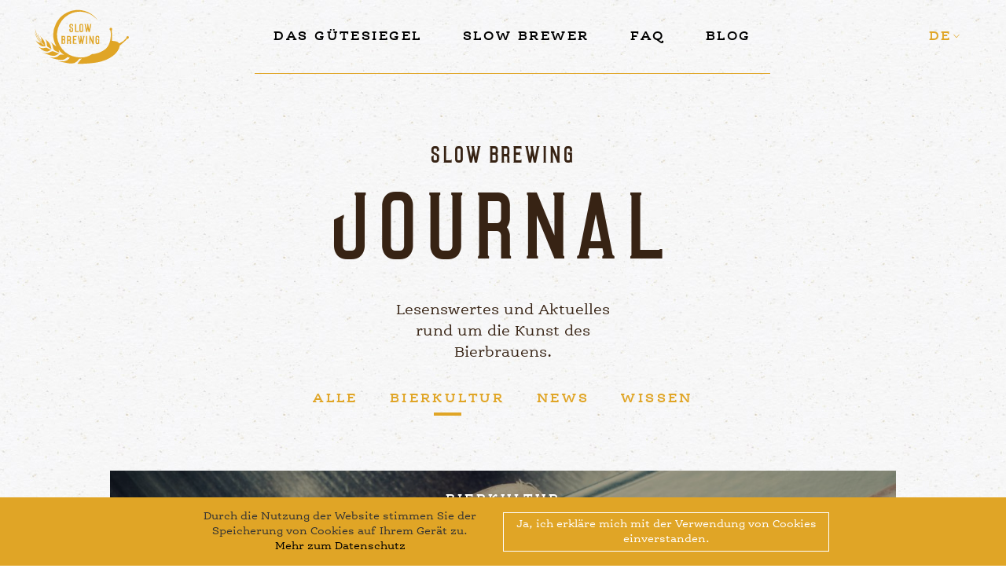

--- FILE ---
content_type: text/html; charset=UTF-8
request_url: https://slow-brewing.com/blog_post_category/bierkultur/?tags=reinheitsgebot
body_size: 5271
content:
<!DOCTYPE html>
<!--[if IE 9]><html class="no-js ie9"><![endif]--><!--[if !IE]> --><html lang="de" class="no-js"><!-- <![endif]-->
<head>

	<!--
	/**
	 *
	 * Moodley Brand Identity
	 * http://www.moodley.at/
	 *
	 * Freedom. Fairness. Fantasy.
	 *
	 */
	-->

	<!-- Google Tag Manager -->
<script>
	(function(w,d,s,l,i){w[l]=w[l]||[];w[l].push({'gtm.start':
new Date().getTime(),event:'gtm.js'});var f=d.getElementsByTagName(s)[0],
j=d.createElement(s),dl=l!='dataLayer'?'&l='+l:'';j.async=true;j.src=
'https://www.googletagmanager.com/gtm.js?id='+i+dl;f.parentNode.insertBefore(j,f);
})(window,document,'script','dataLayer','GTM-TMJNTK');
</script>
<!-- End Google Tag Manager -->

	<meta charset="UTF-8" />
	<meta name="viewport" content="width=device-width, initial-scale=1.0, minimum-scale=1.0, shrink-to-fit=no" />

	<title>Bierkultur Archives |</title>

	<link rel="stylesheet" href="https://slow-brewing.com/Build/Css/Style.css?v=1671564083" />
	<link rel="shortcut icon" href="https://slow-brewing.com/Assets/FavIcons/favicon.ico" />
	<link rel="apple-touch-icon" sizes="57x57" href="https://slow-brewing.com/Assets/FavIcons/apple-touch-icon-57x57.png" />
	<link rel="apple-touch-icon" sizes="60x60" href="https://slow-brewing.com/Assets/FavIcons/apple-touch-icon-60x60.png" />
	<link rel="apple-touch-icon" sizes="72x72" href="https://slow-brewing.com/Assets/FavIcons/apple-touch-icon-72x72.png" />
	<link rel="apple-touch-icon" sizes="76x76" href="https://slow-brewing.com/Assets/FavIcons/apple-touch-icon-76x76.png" />
	<link rel="apple-touch-icon" sizes="114x114" href="https://slow-brewing.com/Assets/FavIcons/apple-touch-icon-114x114.png" />
	<link rel="apple-touch-icon" sizes="120x120" href="https://slow-brewing.com/Assets/FavIcons/apple-touch-icon-120x120.png" />
	<link rel="apple-touch-icon" sizes="144x144" href="https://slow-brewing.com/Assets/FavIcons/apple-touch-icon-144x144.png" />
	<link rel="apple-touch-icon" sizes="152x152" href="https://slow-brewing.com/Assets/FavIcons/apple-touch-icon-152x152.png" />
	<link rel="apple-touch-icon" sizes="180x180" href="https://slow-brewing.com/Assets/FavIcons/apple-touch-icon-180x180.png" />
	<link rel="icon" type="image/png" href="https://slow-brewing.com/Assets/FavIcons/favicon-32x32.png" sizes="32x32" />
	<link rel="icon" type="image/png" href="https://slow-brewing.com/Assets/FavIcons/android-chrome-192x192.png" sizes="192x192" />
	<link rel="icon" type="image/png" href="https://slow-brewing.com/Assets/FavIcons/favicon-96x96.png" sizes="96x96" />
	<link rel="icon" type="image/png" href="https://slow-brewing.com/Assets/FavIcons/favicon-16x16.png" sizes="16x16" />
	<link rel="manifest" href="https://slow-brewing.com/Assets/FavIcons/manifest.json" />
	<meta name="msapplication-TileColor" content="#da532c" />
	<meta name="msapplication-TileImage" content="https://slow-brewing.com/mstile-144x144.png" />
	<meta name="theme-color" content="#ffffff" />

	<script src="https://slow-brewing.com/Assets/Js/Vendor/JsCookie.js?v=1610014535"></script>
<link rel="alternate" hreflang="en" href="https://slow-brewing.com/en/blog_post_category/bierkultur-en/" />
<link rel="alternate" hreflang="de" href="https://slow-brewing.com/blog_post_category/bierkultur/" />
<link rel="alternate" hreflang="it" href="https://slow-brewing.com/it/blog_post_category/cultura-della-birra/" />

<!-- This site is optimized with the Yoast SEO plugin v12.3 - https://yoast.com/wordpress/plugins/seo/ -->
<meta name="robots" content="max-snippet:-1, max-image-preview:large, max-video-preview:-1"/>
<link rel="canonical" href="https://slow-brewing.com/blog_post_category/bierkultur/" />
<meta property="og:locale" content="de_DE" />
<meta property="og:type" content="object" />
<meta property="og:title" content="Bierkultur Archives |" />
<meta property="og:url" content="https://slow-brewing.com/blog_post_category/bierkultur/" />
<meta name="twitter:card" content="summary" />
<meta name="twitter:title" content="Bierkultur Archives |" />
<script type='application/ld+json' class='yoast-schema-graph yoast-schema-graph--main'>{"@context":"https://schema.org","@graph":[{"@type":"WebSite","@id":"https://slow-brewing.com/#website","url":"https://slow-brewing.com/","name":"","potentialAction":{"@type":"SearchAction","target":"https://slow-brewing.com/?s={search_term_string}","query-input":"required name=search_term_string"}},{"@type":"CollectionPage","@id":"https://slow-brewing.com/blog_post_category/bierkultur/#webpage","url":"https://slow-brewing.com/blog_post_category/bierkultur/","inLanguage":"de","name":"Bierkultur Archives |","isPartOf":{"@id":"https://slow-brewing.com/#website"}}]}</script>
<!-- / Yoast SEO plugin. -->

<link rel='dns-prefetch' href='//s.w.org' />
<link rel='stylesheet' id='wp-block-library-css'  href='https://slow-brewing.com/WordPress/wp-includes/css/dist/block-library/style.min.css?ver=5.2.23' type='text/css' media='all' />
<link rel='https://api.w.org/' href='https://slow-brewing.com/wp-json/' />
<meta name="generator" content="WPML ver:3.3.7 stt:1,3,27;" />

	<script src="https://slow-brewing.com/Base/Js/Vendor/require.js"></script>
	<script type="text/javascript">
		require.config({
    "waitSeconds": 0,
    "paths": {
        "root": "https://slow-brewing.com/",
        "base": "https://slow-brewing.com/Base/Js/",
        "project": "https://slow-brewing.com/Assets/Js/",
        "jquery": "https://slow-brewing.com/Base/Js/Vendor/JQuery",
        "async": "https://slow-brewing.com/Base/Js/Vendor/Async"
    }
});
	</script>
		<script src="https://slow-brewing.com/Build/Js/Header.js?v=1610015218"></script>

<link rel="stylesheet" href="https://slow-brewing.com/Assets/Templates/Page/PageLock/Build/PageLock.css?v=1610014556" />

<style>
		.video-wrapper {
			width: 100%;
			height: 100%;
			position: relative;
		}
		.intro-cover-video {
			height: 100%;
			width: 238.33334vh;
			min-width: 100%;
			min-height: 340.25vw;
			position: absolute;
			left: 50%;
			top: 50%;
			transform: translate(-50%, -50%);
		}

		.video-sound-button {
			position: fixed;
			right: 2.8rem;
			bottom: 2.8rem;
			width: 32px;
			height: 32px;
			
			z-index: 100;
			cursor: pointer;

			
		}

		@media screen and (min-width: 1024px) {
			.video-sound-button {
				top: 50%;
				transform: translateY(-50%);
			}
		}

		.video-sound-button svg {
			position: absolute;
			top: 0;
			left: 0;
			width: 100%;
			height: 100%;
		}

		.video-sound-button .speaker-on {
			display: block;
		}

		.video-sound-button .speaker-off {
			display: none;
		}

		.video-sound-button.muted .speaker-off {
			display: block;
		}

		.video-sound-button.muted .speaker-on {
			display: none;
		}
	</style>

<!-- Facebook Pixel Code -->
<script>
!function(f,b,e,v,n,t,s){if(f.fbq)return;n=f.fbq=function(){n.callMethod?n.callMethod.apply(n,arguments):n.queue.push(arguments)};
if(!f._fbq)f._fbq=n;n.push=n;n.loaded=!0;n.version='2.0';
n.queue=[];t=b.createElement(e);t.async=!0;
t.src=v;s=b.getElementsByTagName(e)[0];
s.parentNode.insertBefore(t,s)}(window,document,'script','https://connect.facebook.net/en_US/fbevents.js');
fbq('init', '1025502944219948');
fbq('track', 'PageView');
</script>
<noscript>
	<img height="1" width="1" src="https://www.facebook.com/tr?id=1025502944219948&ev=PageView&noscript=1"/>
</noscript>
<!-- End Facebook Pixel Code -->
</head><body class="archive tax-blog_post_category term-bierkultur term-17 blog_post-slug-ausbildungskooperation-zwischen-forschungszentrum-weihenstephan-und-der-kiesbye-akademie de-blog_post-slug-ausbildungskooperation-zwischen-forschungszentrum-weihenstephan-und-der-kiesbye-akademie">
<script src="https://slow-brewing.com/Assets/Templates/Page/PageLock/Build/PageLock.js?v=1610014556"></script>
<noscript><iframe src="https://www.googletagmanager.com/ns.html?id=GTM-TMJNTK"
		height="0" width="0" style="display:none;visibility:hidden"></iframe></noscript>

<div class="container">

<header class="header">

	<nav class="main-nav content-area">

	<div id="topnav">
		<a href="https://slow-brewing.com/" class="link logo"><span><img src="https://slow-brewing.com/Assets/Svg/logo.svg" alt="Slow Brewing" /></span></a>
		<div class="menu" data-template="menu">
			<a class="menu__toggle" href="#content"><span data-switchtext="Menü ausblenden">Menü anzeigen</span></a>
			<div class="menu__content expand-background">
				<ul class="menu__items menu__level0">
	
<li class="menu__item menu__item--das-guetesiegel menu__item--first">

	<a href="https://slow-brewing.com/das-gutesiegel/" class="menu__entry menu__entry--das-guetesiegel menu__entry--first"><span>Das Gütesiegel</span></a>

</li>
<li class="menu__item menu__item--slow-brewer">

	<a href="https://slow-brewing.com/slow-brewer/" class="menu__entry menu__entry--slow-brewer"><span>Slow Brewer</span></a>

</li>
<li class="menu__item menu__item--faq">

	<a href="https://slow-brewing.com/faq/" class="menu__entry menu__entry--faq"><span>FAQ</span></a>

</li>
<li class="menu__item menu__item--blog menu__item--last">

	<a href="https://slow-brewing.com/blog/" class="menu__entry menu__entry--blog menu__entry--last"><span>Blog</span></a>

</li></ul>			</div>

			<div class="langnav" data-template="langnav">
	<ul class="langnav__content">
		<li class="langnav__item langnav__item--en">

			<a class="langnav__entry" href="https://slow-brewing.com/en/blog_post_category/bierkultur-en/">
			en		</a>

	
</li><li class="langnav__item langnav__item--de langnav__item--active">

			<span class="langnav__entry langnav__entry--active">
			de		</span>

	
</li><li class="langnav__item langnav__item--it">

			<a class="langnav__entry" href="https://slow-brewing.com/it/blog_post_category/cultura-della-birra/">
			it		</a>

	
</li>	</ul>
</div>		</div>
	</div>

</nav>
</header><main id="content" role="main">

<div data-template="blog-post-list" class="blog-post-list"><div class="content-area-large">
	<div class="blog-post-list__header">
		<h1 class="blog-post-list__heading"><small>Slow Brewing</small>Journal</h1>
<div class="blog-post-list__description">Lesenswertes und Aktuelles <br />rund um die Kunst des Bierbrauens.</div>

					<div class="blog-post-list__category-collapsible collapsible" data-template="collapsible">
				<h4 class="collapsible__collapser">Kategorien</h4>
				<div class="collapsible__content">
					<ul class="blog-post-list__category-items">
						<li class="blog-post-list__category-item"><a href="https://slow-brewing.com/blog/" class="link link--permalink permalink"><span>Alle</span></a>
</li><li class="blog-post-list__category-item blog-post-list__category-item--active"><a href="https://slow-brewing.com/blog_post_category/bierkultur/" class="link"><span>Bierkultur</span></a>
</li><li class="blog-post-list__category-item"><a href="https://slow-brewing.com/blog_post_category/news/" class="link"><span>News</span></a>
</li><li class="blog-post-list__category-item"><a href="https://slow-brewing.com/blog_post_category/wissen/" class="link"><span>Wissen</span></a>
</li>					</ul>
				</div>
			</div>
		
					<div class="blog-post-list__tag-collapsible blog-post-list__tags collapsible collapsible--opened" data-template="collapsible">
				<h4 class="collapsible__collapser">Schlagwörter</h4>
				<div class="collapsible__content is-opened">
					<ul class="blog-post-list__tag-items">
						<li class="blog-post-list__tag-item"><a href="https://slow-brewing.com/blog_post_category/bierkultur/?tags=brauen" class="link"><span>Brauen</span></a>
</li><li class="blog-post-list__tag-item"><a href="https://slow-brewing.com/blog_post_category/bierkultur/?tags=geschichte" class="link"><span>Geschichte</span></a>
</li><li class="blog-post-list__tag-item blog-post-list__tag-item--active"><a href="https://slow-brewing.com/blog_post_category/bierkultur/?tags=reinheitsgebot" class="link"><span>Reinheitsgebot</span></a>
</li>					</ul>
				</div>
			</div>
			</div>


	<div class="blog-post-list__content">
					<ul class="blog-post-list__items">
				<li class="blog-post__item blog-post__item--featured" id="die-reinheitsgebote-im-rechtlichen-kontext">
	<div class="blog-post__item-content">
		<div class="blog-post__item-image">
			
<picture>
	<!--[if IE 9]><video style="display: none;"><![endif]-->
	<source srcset="https://slow-brewing.com/Content/uploads/die-reinheitsgebote-im-rechtlichen-kontext/generated/reinheitsgebote-rechtlichen-kontext-mobile-320x320.jpg 320w, https://slow-brewing.com/Content/uploads/die-reinheitsgebote-im-rechtlichen-kontext/generated/reinheitsgebote-rechtlichen-kontext-mobile-640x640.jpg 640w, https://slow-brewing.com/Content/uploads/die-reinheitsgebote-im-rechtlichen-kontext/generated/reinheitsgebote-rechtlichen-kontext-mobile-768x768.jpg 768w, https://slow-brewing.com/Content/uploads/die-reinheitsgebote-im-rechtlichen-kontext/generated/reinheitsgebote-rechtlichen-kontext-mobile-1080x1080.jpg 1080w, https://slow-brewing.com/Content/uploads/die-reinheitsgebote-im-rechtlichen-kontext/generated/reinheitsgebote-rechtlichen-kontext-mobile-1296x1296.jpg 1296w" sizes="100vw" media="(max-aspect-ratio: 350/380) and (max-width: 767px) " />
	<!--[if IE 9]></video><![endif]-->
	<img src="https://slow-brewing.com/Content/uploads/die-reinheitsgebote-im-rechtlichen-kontext/generated/reinheitsgebote-rechtlichen-kontext-480x287.jpg" srcset="https://slow-brewing.com/Content/uploads/die-reinheitsgebote-im-rechtlichen-kontext/generated/reinheitsgebote-rechtlichen-kontext-480x287.jpg 480w, https://slow-brewing.com/Content/uploads/die-reinheitsgebote-im-rechtlichen-kontext/generated/reinheitsgebote-rechtlichen-kontext-1024x612.jpg 1024w, https://slow-brewing.com/Content/uploads/die-reinheitsgebote-im-rechtlichen-kontext/generated/reinheitsgebote-rechtlichen-kontext-1366x817.jpg 1366w, https://slow-brewing.com/Content/uploads/die-reinheitsgebote-im-rechtlichen-kontext/generated/reinheitsgebote-rechtlichen-kontext-1920x1148.jpg 1920w, https://slow-brewing.com/Content/uploads/die-reinheitsgebote-im-rechtlichen-kontext/generated/reinheitsgebote-rechtlichen-kontext-2304x1378.jpg 2304w" sizes="100vw" alt="" />
</picture>		</div>
		<h4 class="blog-post__item-category">Bierkultur</h4>
		<div class="blog-post__item-header">
			<h3 class="blog-post__item-heading">Die Reinheitsgebote im rechtlichen Kontext</h3>
			<a href="https://slow-brewing.com/blog_post/die-reinheitsgebote-im-rechtlichen-kontext/?ajax-render-single-template=Posts%2FBlogPost" class="link blog-post__item-more"><span></span></a>
		</div>
	</div>
</li><li class="blog-post__item blog-post__item--featured-left" id="ein-halbes-jahrtausend-reinheitsgebot">
	<div class="blog-post__item-content">
		<div class="blog-post__item-image">
			
<picture>
	<!--[if IE 9]><video style="display: none;"><![endif]-->
	<!--[if IE 9]></video><![endif]-->
	<img src="https://slow-brewing.com/Content/uploads/2016/03/generated/ein-halbes-jahrtausend-reinheitsgebot-square-320x320.jpg" srcset="https://slow-brewing.com/Content/uploads/2016/03/generated/ein-halbes-jahrtausend-reinheitsgebot-square-320x320.jpg 320w, https://slow-brewing.com/Content/uploads/2016/03/generated/ein-halbes-jahrtausend-reinheitsgebot-square-640x640.jpg 640w, https://slow-brewing.com/Content/uploads/2016/03/generated/ein-halbes-jahrtausend-reinheitsgebot-square-768x768.jpg 768w, https://slow-brewing.com/Content/uploads/2016/03/generated/ein-halbes-jahrtausend-reinheitsgebot-square-1080x1080.jpg 1080w, https://slow-brewing.com/Content/uploads/2016/03/generated/ein-halbes-jahrtausend-reinheitsgebot-square-1296x1296.jpg 1296w" sizes="(min-width: 480px) 50vw, (min-width: 768px) 480px, 100vw" alt="" />
</picture>		</div>
		<h4 class="blog-post__item-category">Bierkultur, Wissen</h4>
		<div class="blog-post__item-header">
			<h3 class="blog-post__item-heading">Ein halbes Jahrtausend Reinheitsgebot</h3>
			<a href="https://slow-brewing.com/blog_post/ein-halbes-jahrtausend-reinheitsgebot/?ajax-render-single-template=Posts%2FBlogPost" class="link blog-post__item-more"><span></span></a>
		</div>
	</div>
</li><li class="blog-post__item blog-post__item--featured-right" id="aus-gutem-grund-das-reinheitsgebot">
	<div class="blog-post__item-content">
		<div class="blog-post__item-image">
			
<picture>
	<!--[if IE 9]><video style="display: none;"><![endif]-->
	<!--[if IE 9]></video><![endif]-->
	<img src="https://slow-brewing.com/Content/uploads/aus-gutem-grund-das-reinheitsgebot/generated/aus-gutem-grund-das-reinheitsgebot-mobile-320x320.jpg" srcset="https://slow-brewing.com/Content/uploads/aus-gutem-grund-das-reinheitsgebot/generated/aus-gutem-grund-das-reinheitsgebot-mobile-320x320.jpg 320w, https://slow-brewing.com/Content/uploads/aus-gutem-grund-das-reinheitsgebot/generated/aus-gutem-grund-das-reinheitsgebot-mobile-640x640.jpg 640w, https://slow-brewing.com/Content/uploads/aus-gutem-grund-das-reinheitsgebot/generated/aus-gutem-grund-das-reinheitsgebot-mobile-768x768.jpg 768w, https://slow-brewing.com/Content/uploads/aus-gutem-grund-das-reinheitsgebot/generated/aus-gutem-grund-das-reinheitsgebot-mobile-1080x1080.jpg 1080w, https://slow-brewing.com/Content/uploads/aus-gutem-grund-das-reinheitsgebot/generated/aus-gutem-grund-das-reinheitsgebot-mobile-1296x1296.jpg 1296w" sizes="(min-width: 480px) 50vw, (min-width: 768px) 480px, 100vw" alt="" />
</picture>		</div>
		<h4 class="blog-post__item-category">Bierkultur, Wissen</h4>
		<div class="blog-post__item-header">
			<h3 class="blog-post__item-heading">Aus gutem Grund: das Reinheitsgebot</h3>
			<a href="https://slow-brewing.com/blog_post/aus-gutem-grund-das-reinheitsgebot/?ajax-render-single-template=Posts%2FBlogPost" class="link blog-post__item-more"><span></span></a>
		</div>
	</div>
</li>			</ul>
			</div>

	
</div></div></main>


<footer class="footer">

	
	<div class="menu">
		<div class="menu__content">
			<ul class="menu__items menu__level0">
	
<li class="menu__item menu__item--termine menu__item--first">

	<a href="https://slow-brewing.com/termine/" class="menu__entry menu__entry--termine menu__entry--first"><span>Termine</span></a>

</li>
<li class="menu__item menu__item--kontakt">

	<a href="https://slow-brewing.com/kontakt/" class="menu__entry menu__entry--kontakt"><span>Kontakt</span></a>

</li>
<li class="menu__item menu__item--presse">

	<a href="https://slow-brewing.com/presse/" class="menu__entry menu__entry--presse"><span>Presse</span></a>

</li>
<li class="menu__item menu__item--bewerben menu__item--last">

	<a href="https://slow-brewing.com/bewerben/" class="menu__entry menu__entry--bewerben menu__entry--last"><span>Bewerben</span></a>

</li></ul>		</div>
	</div>

	<div class="footer__static">
		<div class="footer__logo">
			<a href="https://slow-brewing.com" class="link menu__entry"><span><img src="https://slow-brewing.com/Assets/Svg/logo.svg" alt="Slow Brewing" /></span></a>
		</div>

		<div class="footer__snailmail">
			<a href="https://www.facebook.com/slowbrewing/" class="menu__entry" target="_blank">
				<span>Facebook</span>
			</a>
			<a href="https://instagram.com/slow_brewing?igshid=YmMyMTA2M2Y=" class="menu__entry" target="_blank">
				<span>Instagram</span>
			</a>
<!-- 			<a href="#snail-mail" class="menu__entry menu__entry--snail-mail">
				<span>
					Snail Mail
					<small></small>
				</span>
			</a> -->
		</div>

		<div class="footer__impressum">
			<a href="https://slow-brewing.com/impressum/" class="menu__entry">
				<span>Impressum</span>
			</a>
			<a href="https://slow-brewing.com/datenschutzerklarung/" class="menu__entry">
				<span>Datenschutz</span>
			</a>
			<a href="https://slow-brewing.com" class="menu__entry">
				<span>© 2026 Slow Brewing</span>
			</a>
							<a href="https://slow-brewing.com/mitgliederbereich/" class="menu__entry">
					<span>
						Login
					</span>
				</a>
					</div>
	</div>


</footer>

<div class="cookiemsg">
	<div class="text-wrapper">
		<div class="text">Durch die Nutzung der Website stimmen Sie der Speicherung von Cookies auf Ihrem Gerät zu. <a href="https://slow-brewing.com/datenschutzerklarung/" style="color: #000000;">Mehr zum Datenschutz</a></div>
	</div>
	<div class="button-wrapper">
		<div class="cookie_btn js_savecookie">Ja, ich erkläre mich mit der Verwendung von Cookies einverstanden.</div>
	</div>
</div>

<script>
		const video = document.getElementById('intro-cover-video'),
		button = document.querySelector('.video-sound-button');
		if(video && button) {
			video.muted = true;
			button.addEventListener('click', function() {
				button.classList.toggle('muted');
				if (video.muted === true) {
					video.muted = false;
				}
				else if (video.muted === false) {
					video.muted = true;
				}
			});
		}
		
</script></div>
<script src="https://slow-brewing.com/Build/Js/Footer.js?v=1671564470"></script>	<script>
		$('.downloadlist .slow-accordion').on('click', function() {
			if($(this).hasClass('open')) {
				$(this).removeClass('open');
				$(this).next().slideUp();
			} else {
				$(this).addClass('open');
				$(this).next().slideDown();
			}
		})
	</script>
	<script>
        window.__define = window.define;
        window.__require = window.require;
        window.define = undefined;
        window.require = undefined;
    </script>
	<script type='text/javascript' src='https://slow-brewing.com/WordPress/wp-includes/js/wp-embed.min.js?ver=5.2.23'></script>
<script type='text/javascript'>
/* <![CDATA[ */
var icl_vars = {"current_language":"de","icl_home":"https:\/\/slow-brewing.com\/","ajax_url":"https:\/\/slow-brewing.com\/WordPress\/wp-admin\/admin-ajax.php","url_type":"1"};
/* ]]> */
</script>
<script type='text/javascript' src='https://slow-brewing.com/Content/plugins/sitepress-multilingual-cms/res/js/sitepress.js?ver=5.2.23'></script>
		<script>
        window.define = window.__define;
        window.require = window.__require;
        window.__define = undefined;
        window.__require = undefined;
    </script>
	</body>
</html>

--- FILE ---
content_type: text/css; charset=utf-8
request_url: https://slow-brewing.com/Build/Css/Style.css?v=1671564083
body_size: 30004
content:
@import url("//hello.myfonts.net/count/30901d");@import url(https://api.mapbox.com/mapbox.js/v2.3.0/mapbox.css);.content-area{display:block;margin:0 auto;max-width: 1170px;max-width: 117rem;padding: 0 20px;padding: 0 2rem;width:100%}.content-area--narrow{display:block;margin:0 auto;max-width: 970px;max-width: 97rem;padding: 0 20px;padding: 0 2rem;width:100%}.content-area--extra-narrow{display:block;margin:0 auto;max-width: 620px;max-width: 62rem;padding: 0 20px;padding: 0 2rem;width:100%}.expand-background{margin:0 auto;padding:0;position:relative}.expand-background:before{background-color:inherit;bottom:0;content:"";position:absolute;left:-999em;top:0;width:999em}.expand-background:after{background-color:inherit;bottom:0;content:"";height:auto;overflow:hidden;position:absolute;right:-999em;top:0;visibility:visible;width:999em}.visually-hidden,.social-media-shares__entry span,.social-media__entry span{display:block;height:0;left:-999em;margin:0;overflow:hidden;padding:0;position:absolute;width:0}.mobile-only{display:block}@media (min-width: 768px){.mobile-only{display:block;height:0;left:-999em;overflow:hidden;position:absolute;width:0}}.desktop-only{display:block}@media (max-width: 767px){.desktop-only{display:block;height:0;left:-999em;overflow:hidden;position:absolute;width:0}}.mobile-hidden{display:none !important}@media (min-width: 768px){.mobile-hidden{display:block !important}}.desktop-hidden{display:block !important}@media (min-width: 1170px){.desktop-hidden{display:none !important}}.hover{cursor:pointer}.is-fullscreen{background-color:#fff;bottom:0;left:0;margin:0;max-width:100%;padding:0;position:fixed;right:0;top:0;z-index:100}.text-shift{-moz-transform:skewY(-2deg);-o-transform:skewY(-2deg);-ms-transform:skewY(-2deg);-webkit-transform:skewY(-2deg);transform:skewY(-2deg)}.text-shift:nth-letter(n){display:inline-block;-moz-transform:skewY(2deg);-o-transform:skewY(2deg);-ms-transform:skewY(2deg);-webkit-transform:skewY(2deg);transform:skewY(2deg);min-width:0.3em}a.animated:before{color:#333;content:attr(data-hover);position:absolute;opacity:0;text-shadow:0 0 1px rgba(255,255,255,0.3);-webkit-transform:scale(1.1) translateX(10px) translateY(-10px) rotate(4deg);-moz-transform:scale(1.1) translateX(10px) translateY(-10px) rotate(4deg);transform:scale(1.1) translateX(10px) translateY(-10px) rotate(4deg);-webkit-transition:-webkit-transform 0.3s, opacity 0.3s;-moz-transition:-moz-transform 0.3s, opacity 0.3s;transition:transform 0.3s, opacity 0.3s;pointer-events:none}a.animated:hover:before,a.animated:focus:before,a.animated:active:before{-webkit-transform:scale(1) translateX(0px) translateY(0px) rotate(0deg);-moz-transform:scale(1) translateX(0px) translateY(0px) rotate(0deg);transform:scale(1) translateX(0px) translateY(0px) rotate(0deg);opacity:1}@media (min-width: 768px){.content-area{padding: 0 10px;padding: 0 1rem}.content-area--narrow{padding: 0 10px;padding: 0 1rem}.content-area--extra-narrow{padding: 0 10px;padding: 0 1rem}.two-columns{-webkit-column-count:2;-moz-column-count:2;column-count:2;-webkit-column-gap:0px;-webkit-column-gap:0rem;-moz-column-gap:0px;-moz-column-gap:0rem;column-gap:0px;column-gap:0rem}.three-columns{-webkit-column-count:3;-moz-column-count:3;column-count:3;-webkit-column-gap:0px;-webkit-column-gap:0rem;-moz-column-gap:0px;-moz-column-gap:0rem;column-gap:0px;column-gap:0rem}.four-columns{-webkit-column-count:4;-moz-column-count:4;column-count:4;-webkit-column-gap:0px;-webkit-column-gap:0rem;-moz-column-gap:0px;-moz-column-gap:0rem;column-gap:0px;column-gap:0rem}.five-columns{-webkit-column-count:5;-moz-column-count:5;column-count:5;-webkit-column-gap:0px;-webkit-column-gap:0rem;-moz-column-gap:0px;-moz-column-gap:0rem;column-gap:0px;column-gap:0rem}.auto-column{display:block;float:left}.auto-column:first-child:nth-last-child(1),.auto-column:first-child:nth-last-child(1)~.auto-column{width:100%}.auto-column:first-child:nth-last-child(2),.auto-column:first-child:nth-last-child(2)~.auto-column{width:50%}.auto-column:first-child:nth-last-child(3),.auto-column:first-child:nth-last-child(3)~.auto-column{width:33.3333333333%}.auto-column:first-child:nth-last-child(4),.auto-column:first-child:nth-last-child(4)~.auto-column{width:25%}.auto-column:first-child:nth-last-child(5),.auto-column:first-child:nth-last-child(5)~.auto-column{width:20%}.auto-column:first-child:nth-last-child(6),.auto-column:first-child:nth-last-child(6)~.auto-column{width:16.6666666667%}.auto-column:first-child:nth-last-child(7),.auto-column:first-child:nth-last-child(7)~.auto-column{width:14.2857142857%}.auto-column:first-child:nth-last-child(8),.auto-column:first-child:nth-last-child(8)~.auto-column{width:12.5%}.auto-column:first-child:nth-last-child(9),.auto-column:first-child:nth-last-child(9)~.auto-column{width:11.1111111111%}.auto-column:first-child:nth-last-child(10),.auto-column:first-child:nth-last-child(10)~.auto-column{width:10%}.auto-column:first-child:nth-last-child(11),.auto-column:first-child:nth-last-child(11)~.auto-column{width:9.0909090909%}.auto-column:first-child:nth-last-child(12),.auto-column:first-child:nth-last-child(12)~.auto-column{width:8.3333333333%}}@keyframes shake{0%{transform:translate(2px, 1px) rotate(0deg)}10%{transform:translate(-1px, -2px) rotate(-1deg)}20%{transform:translate(-3px, 0px) rotate(1deg)}30%{transform:translate(0px, 2px) rotate(0deg)}40%{transform:translate(1px, -1px) rotate(1deg)}50%{transform:translate(-1px, 2px) rotate(-1deg)}60%{transform:translate(-3px, 1px) rotate(0deg)}70%{transform:translate(2px, 1px) rotate(-1deg)}80%{transform:translate(-1px, -1px) rotate(1deg)}90%{transform:translate(2px, 2px) rotate(0deg)}100%{transform:translate(1px, -2px) rotate(-1deg)}}@font-face{font-family:"slow-icons";src:url("../../Assets/Fonts/slow-icons.eot");src:url("../../Assets/Fonts/slow-icons.eot?#iefix") format("embedded-opentype"),url("../../Assets/Fonts/slow-icons.woff") format("woff"),url("../../Assets/Fonts/slow-icons.ttf") format("truetype"),url("../../Assets/Fonts/slow-icons.svg?}#slow-icons") format("svg");font-weight:normal;font-style:normal}@font-face{font-family:'Laudanum';src:url("../../Assets/Fonts/laudanum_german_otf_v.7-webfont.eot");src:url("../../Assets/Fonts/laudanum_german_otf_v.7-webfont.eot?#iefix") format("embedded-opentype"),url("../../Assets/Fonts/laudanum_german_otf_v.7-webfont.woff2") format("woff2"),url("../../Assets/Fonts/laudanum_german_otf_v.7-webfont.woff") format("woff"),url("../../Assets/Fonts/laudanum_german_otf_v.7-webfont.ttf") format("truetype"),url("../../Assets/Fonts/laudanum_german_otf_v.7-webfont.svg#laudanumregular") format("svg");font-weight:normal;font-style:normal}@font-face{font-family:'ErnestineWeb';src:url("../../Assets/Fonts/30901D_0_0.eot");src:url("../../Assets/Fonts/30901D_0_0.eot?#iefix") format("embedded-opentype"),url("../../Assets/Fonts/30901D_0_0.woff2") format("woff2"),url("../../Assets/Fonts/30901D_0_0.woff") format("woff"),url("../../Assets/Fonts/30901D_0_0.ttf") format("truetype");font-weight:500;font-style:normal}@font-face{font-family:'ErnestineWeb';src:url("../../Assets/Fonts/30901D_1_0.eot");src:url("../../Assets/Fonts/30901D_1_0.eot?#iefix") format("embedded-opentype"),url("../../Assets/Fonts/30901D_1_0.woff2") format("woff2"),url("../../Assets/Fonts/30901D_1_0.woff") format("woff"),url("../../Assets/Fonts/30901D_1_0.ttf") format("truetype");font-weight:normal;font-style:normal}@font-face{font-family:'Campton';src:url("../../Assets/Fonts/30901D_2_0.eot");src:url("../../Assets/Fonts/30901D_2_0.eot?#iefix") format("embedded-opentype"),url("../../Assets/Fonts/30901D_2_0.woff2") format("woff2"),url("../../Assets/Fonts/30901D_2_0.woff") format("woff"),url("../../Assets/Fonts/30901D_2_0.ttf") format("truetype");font-weight:500;font-style:normal}@font-face{font-family:'Campton';src:url("../../Assets/Fonts/30901D_3_0.eot");src:url("../../Assets/Fonts/30901D_3_0.eot?#iefix") format("embedded-opentype"),url("../../Assets/Fonts/30901D_3_0.woff2") format("woff2"),url("../../Assets/Fonts/30901D_3_0.woff") format("woff"),url("../../Assets/Fonts/30901D_3_0.ttf") format("truetype");font-weight:normal;font-style:normal}*{box-sizing:border-box}h1,h2,h3,h4,h5,h6,hgroup,ul,ol,dd,p,figure,pre,table,fieldset,hr{margin:0;margin-bottom: 19.6px;margin-bottom: 1.96rem}html{height:100%;background:#fff;font-family:"ErnestineWeb","Times New Roman",serif;font-size:62.5%;line-height:1;-webkit-font-smoothing:antialiased}body{font-size: 14px;font-size: 1.4rem;line-height: 1.4em;background:rgba(0,0,0,0);color:#372314;font-weight:400;letter-spacing:0;margin:0}p{font-size: 14px;font-size: 1.4rem;line-height: 1.5em}p small{font-size:-.6}@media (min-width: 768px){p{font-size: 19px;font-size: 1.9rem;line-height: 1.4210526316em}}pre{word-wrap:normal}.uppercase{text-transform:uppercase}strong{color:#e0a526;font-weight:400;margin-bottom: 14px;margin-bottom: 1.4rem}@media (min-width: 768px){br{display:block}}sup{line-height:1}::-webkit-selection{background-color:#ddd;color:#fff}::-moz-selection{background-color:#ddd;color:#fff}::selection{background-color:#ddd;color:#fff}a{color:#e0a526;cursor:pointer;display:inline-block;opacity:1;outline:none;padding:0;position:relative;text-decoration:none;backface-visibility:hidden;-webkit-transition:all .1s ease-in-out 0s;-moz-transition:all .1s ease-in-out 0s;-ms-transition:all .1s ease-in-out 0s;-o-transition:all .1s ease-in-out 0s;transition:all .1s ease-in-out 0s}a:hover{opacity:0.7}li>a:after{content:none;display:none}a.arrow:after{content:'\e807';display:inline-block;font-family:"slow-icons";font-size:0.5em;vertical-align:middle}a.download:after{content:'\e811';display:inline-block;font-family:"slow-icons";font-size:1em;padding-left:1em;vertical-align:middle}dt{font-family:"ErnestineWeb","Times New Roman",serif}ol{counter-reset:item;margin-left:0;padding: 0 0 0 28px;padding: 0 0 0 2.8rem;text-align:left}ol li{display:inline-block}ol ol{margin:0;padding:0}ol li li{margin-bottom: 30px;margin-bottom: 3rem}ol li:before{content:counters(item, ".") " ";counter-increment:item;display:inline-block;margin-left: -40px;margin-left: -4rem;padding-right: 10px;padding-right: 1rem;text-align:right;vertical-align:top;width: 30px;width: 3rem}ol h3{display:inline-block;line-height:inherit;margin-bottom: 10px;margin-bottom: 1rem;width:calc(100% - 40px);width:calc(100% - 4rem)}h1,h2,h3,h4,h5,h6,.h1,.h2,.h3,.h4,.h5,.h6{font-family:"Laudanum";font-weight:400;-webkit-font-smoothing:antialiased;color:inherit;letter-spacing:0;text-align:center;text-rendering:optimizelegibility;text-transform:uppercase}h1 small,h2 small,h3 small,h4 small,h5 small,h6 small,.h1 small,.h2 small,.h3 small,.h4 small,.h5 small,.h6 small{display:block;font-family:"ErnestineWeb","Times New Roman",serif;font-size:60%;line-height:1.96}h1,.h1{font-family:"ErnestineWeb","Times New Roman",serif;font-size: 50px;font-size: 5rem;line-height: 1.1em;letter-spacing:0.02em}h2,.h2{font-size: 45px;font-size: 4.5rem;line-height: 1.1111111111em}h3,.h3{font-size: 40px;font-size: 4rem;line-height: 1.125em}h4,.h4{font-size: 20px;font-size: 2rem;line-height: 1.4em}h5,.h5{font-size: 30px;font-size: 3rem;line-height: 1.1em}h6,.h6{font-size: 17px;font-size: 1.7rem;line-height: 1.4705882353em}@media (min-width: 768px){h1,.h1{font-size: 75px;font-size: 7.5rem;line-height: 1.1333333333em}h2,.h2{font-size: 65px;font-size: 6.5rem;line-height: 1.0769230769em}h3,.h3{font-size: 50px;font-size: 5rem;line-height: 1.1em}h4,.h4{font-size: 30px;font-size: 3rem;line-height: 1.3333333333em}h5,.h5{font-size: 35px;font-size: 3.5rem;line-height: 1.1428571429em}h6,.h6{font-size: 23px;font-size: 2.3rem;line-height: 1.3913043478em}}.more,.button,.teaser--text .teaser__link.button span,button,input[type="submit"],input[type="reset"],input[type="button"],input[type="file"]{background-color:#333;border-color:#333;border-style:solid;border-width: 1px;border-width: .1rem;color:#fff;cursor:pointer;display:inline-block;font-family:"Campton",sans-serif;font-weight:400;letter-spacing:0.0;line-height:3;outline:none;overflow:hidden;padding: 14px;padding: 1.4rem;position:relative;text-align:center;text-decoration:none;text-indent:0.05em;text-transform:uppercase;vertical-align:middle;font-size: 11px;font-size: 1.1rem;line-height: 1em;-webkit-transition:all .2s ease-in-out 0s;-moz-transition:all .2s ease-in-out 0s;-ms-transition:all .2s ease-in-out 0s;-o-transition:all .2s ease-in-out 0s;transition:all .2s ease-in-out 0s}button:after,input[type="submit"]:after,input[type="reset"]:after,input[type="button"]:after,input[type="file"]:after{content:none;display:inline-block;font-family:"slow-icons";padding-left: 10px;padding-left: 1rem}.button{background-color:#333;border-width: 1px;border-width: .1rem;display:block;margin:0 auto;width: 150px;width: 15rem;border-color:#fff;color:#fff}.more:after,.button:after{content:none}.button.button--loading{border-color:rgba(0,0,0,0) !important}.button.button--loading span{background:rgba(0,0,0,0) url("../../Assets/Images/loading.gif") center center no-repeat;height: 40px;height: 4rem}.button.button--loading span{display:inline-block;overflow:hidden;text-indent:-999em;width:100%}.button.button--loading:after{display:none}.more.more--inverted,.button.button--inverted,button.button--inverted,input.button--inverted[type="submit"],input.button--inverted[type="reset"],input.button--inverted[type="button"]{color:#fff}.more:disabled,.button:disabled,button:disabled,input[type="submit"]:disabled,input[type="reset"]:disabled,input[type="button"]:disabled,.more.more--inverted:disabled,.button.button--inverted:disabled,button.button--inverted:disabled,input.button--inverted[type="submit"]:disabled,input.button--inverted[type="reset"]:disabled,input.button--inverted[type="button"]:disabled{color:#c3bcb8;cursor:default}button:hover:enabled,input[type="submit"]:hover:enabled,input[type="reset"]:hover:enabled,input[type="button"]:hover:enabled,button:focus:enabled,button:active:enabled,input[type="submit"]:focus:enabled,input[type="submit"]:active:enabled,input[type="reset"]:focus:enabled,input[type="reset"]:active:enabled,input[type="button"]:focus:enabled,input[type="button"]:active:enabled,button.button--inverted:hover:enabled,input.button--inverted[type="submit"]:hover:enabled,input.button--inverted[type="reset"]:hover:enabled,input.button--inverted[type="button"]:hover:enabled,button.button--inverted:focus:enabled,button.button--inverted:active:enabled,input.button--inverted[type="submit"]:focus:enabled,input.button--inverted[type="submit"]:active:enabled,input.button--inverted[type="reset"]:focus:enabled,input.button--inverted[type="reset"]:active:enabled,input.button--inverted[type="button"]:focus:enabled,input.button--inverted[type="button"]:active:enabled{background-color:#fff;border-color:#333;color:#333}.more:hover,.button:hover,.more:focus,.more:active,.button:focus,.button:active,.more.more--inverted:hover,.button.button--inverted:hover,.more.more--inverted:focus,.more.more--inverted:active,.button.button--inverted:focus,.button.button--inverted:active{background-color:rgba(0,0,0,0);border-color:inherit;color:inherit}input[type="file"]:hover,input[type="file"]:focus,input[type="file"]:active,.input-file-wrapper.hover,.input-file-wrapper:hover,.input-file-wrapper:focus,.input-file-wrapper:active{color:#372314;background-color:#fff}input[type="file"]:hover:before,input[type="file"]:focus:before,input[type="file"]:active:before,.input-file-wrapper.hover:before,.input-file-wrapper:hover:before,.input-file-wrapper:focus:before,.input-file-wrapper:active:before{color:#fff}.button.full-width,button.full-width,input.full-width[type="submit"],input.full-width[type="reset"],input.full-width[type="button"]{width:100%;padding-left:0 !important;padding-right:0 !important;text-align:center}.button{position:relative}.button>span:before{border:medium solid;bottom:0;color:inherit;content:"";display:block;left:0;margin:0 auto;opacity:0;position:absolute;right:0;top:0;border-width:1px;-webkit-transition:opacity .2s ease-in-out 0s;-moz-transition:opacity .2s ease-in-out 0s;-ms-transition:opacity .2s ease-in-out 0s;-o-transition:opacity .2s ease-in-out 0s;transition:opacity .2s ease-in-out 0s}.button:hover,.button:focus,.button:active,.button.hover{opacity:1}.button:hover>span:before,.button:focus>span:before,.button:active>span:before,.button.hover>span:before{opacity:1}button::-moz-focus-inner,input::-moz-focus-inner{border:0;padding:0}input[type="file"]{height:1.25em;opacity:0}.input-file-wrapper,input[type="file"]{background-color:#fff;border:2px solid #e4e4e4;border:0.2rem solid #e4e4e4;color:#e4e4e4;cursor:pointer;display:block;height:auto;margin: 14px auto 0 auto;margin: 1.4rem auto 0 auto;max-width: 180px;max-width: 18rem;overflow:visible;padding:0;position:relative;text-align:center;text-transform:uppercase;width:100%}input[type="file"]{margin:0;padding:0}.input-file-wrapper span{color:#c3bcb8;cursor:pointer;left:0;padding: 4px;padding: .4rem;position:absolute;right:0;text-align:center;top:0;vertical-align:middle}.input-file-wrapper.active:after{bottom:0;content:'ok';display:block;font-weight:normal;position:absolute;right:-2.5em;text-align:center;text-decoration:inherit;top:1em;width:1.5em}@media (min-width: 768px){.input-file-wrapper,input[type="file"]{margin: 0 0 0 14px;margin: 0 0 0 1.4rem}}label,input,button,select,textarea,.input-file-span{font-family:"ErnestineWeb","Times New Roman",serif;font-weight:400;font-size: 15px;font-size: 1.5rem;line-height: 1.3333333333em}label,legend,textarea{cursor:default;display:inline-block;margin:0 auto;margin-bottom: 60px;margin-bottom: 6rem;width:100%;overflow:hidden;vertical-align:top}.form__item--narrow label,.form__item--narrow legend{padding: 7px 0;padding: .7rem 0}.form__item--long-label label,.form__item--long-label legend{font-weight:400;letter-spacing:0.0;text-transform:none}label small{display:block}form button{color:#fff;border-color:inherit}fieldset{margin-bottom: 10px;margin-bottom: 1rem}input[type="text"],input[type="password"],input[type="email"],input[type="date"],input[type="time"],input[type="tel"],input[type="number"],input[type="search"],textarea,select{background:none;border:none;border-radius:0;border-bottom:1px solid #e0a526;color:#e0a526;display:block;font-family:"ErnestineWeb","Times New Roman",serif;font-weight:400;margin:0 auto;outline:none;padding: 12px;padding: 1.2rem;padding-left: 0;padding-left: 0;position:relative;vertical-align:top;width:100%}input.not-valid[type="text"],input.not-valid[type="password"],input.not-valid[type="email"],input.not-valid[type="date"],input.not-valid[type="time"],input.not-valid[type="tel"],input.not-valid[type="number"],input.not-valid[type="search"],textarea.not-valid,select.not-valid{background-color:#fff;border-color:red;border-style:solid;border-width: 3px;border-width: .3rem}input[type="date"],input[type="time"],input.datepicker[type="text"],input.timepicker[type="text"]{width: 85px;width: 8.5rem}label.input-file{background-color:#fff;margin-bottom: 10px;margin-bottom: 1rem;padding: 10px;padding: 1rem;text-align:center}select{border-radius:0;-webkit-appearance:none;-moz-appearance:none;appearance:none}select:-moz-focusring{color:rgba(0,0,0,0);text-shadow:0 0 0 #333}select option{color:#333}.field.half.select{position:relative}.select{display:block;position:relative}.select:before{bottom:0;color:#333;content:"";display:inline-block;font-family:"slow-icons";height:100%;line-height:inherit;margin:auto;padding-right: 10px;padding-right: 1rem;pointer-events:none;position:absolute;right:0;top:0;vertical-align:middle;width:auto;z-index:2;font-size: 20px;font-size: 2rem}textarea{height: 150px;height: 15rem;max-width:100%;resize:none}input[type="checkbox"]{left:-9999em;opacity:0;position:absolute}.checkbox input[type=checkbox]+span,.checkbox input[type=checkbox]+p{-webkit-transition:all .2s ease-in-out 0s;-moz-transition:all .2s ease-in-out 0s;-ms-transition:all .2s ease-in-out 0s;-o-transition:all .2s ease-in-out 0s;transition:all .2s ease-in-out 0s}.checkbox input[type=checkbox]+span:before,.checkbox input[type=checkbox]+p:before{content:"";display:inline-block;font-family:"slow-icons";margin-right: 10px;margin-right: 1rem}.checkbox input[type=checkbox]:checked+span:before,.checkbox input[type=checkbox]:checked+p:before{content:"";font-size: 10px;font-size: 1rem;line-height: 1em}.checkbox span:hover,.checkbox p:hover,.checkbox input[type=checkbox]:focus+span,.checkbox input[type=checkbox]:active+span,.checkbox input[type=checkbox]:focus+p,.checkbox input[type=checkbox]:active+p{text-shadow:-6px 6px 6px rgba(0,0,0,0.15);-moz-transform:scale(1.02);-o-transform:scale(1.02);-ms-transform:scale(1.02);-webkit-transform:scale(1.02);transform:scale(1.02);transform-origin:25% 100%}.form__notice{color:red;padding: 10px 0;padding: 1rem 0}.required .label__content:after{content:'*';color:red;display:inline-block;padding-left:0.3em}.required-msg,.not-valid-msg{color:red;line-height:1em;font-size: 12px;font-size: 1.2rem}.error input,.error select,.text-area.error textarea,.error input[type="radio"]+span:before,.error input[type="checkbox"]+span:before,.error input[type="radio"]+p:before,.error input[type="checkbox"]+p:before{border:1px solid red}label.gender,label.friend-salutation{cursor:pointer;width: 100px;width: 10rem}input[type=radio],input[type=checkbox]{border:0;clip:rect(0 0 0 0);height: 10px;height: 1rem;overflow:hidden;margin: -10px;margin: -1rem;padding:0;position:absolute;width: 10px;width: 1rem}input[type="radio"]+span,input[type=checkbox]+span,input[type="radio"]+p,input[type=checkbox]+p{display:block;font-weight:400;margin-left: 40px;margin-left: 4rem;text-align:left;font-size: 15px;font-size: 1.5rem;line-height: 1.2em}input[type="radio"]+span:before,input[type="radio"]+p:before{border-radius:50%}input[type="radio"]+span:before,input[type="checkbox"]+span:before,input[type="radio"]+p:before,input[type="checkbox"]+p:before{background-color:#eee;border:5px solid #eee;content:'';display:inline-block;height: 12px;height: 1.2rem;padding: 2px;padding: .2rem;margin-left: -40px;margin-left: -4rem;margin-right: 10px;margin-right: 1rem;position:absolute;vertical-align:middle;width: 12px;width: 1.2rem;-webkit-transition:all .08s ease-in-out 0s;-moz-transition:all .08s ease-in-out 0s;-ms-transition:all .08s ease-in-out 0s;-o-transition:all .08s ease-in-out 0s;transition:all .08s ease-in-out 0s}input[type="radio"]:checked+span:before,input[type="radio"]:checked+p:before{background-color:#ccc}input[type="checkbox"]:checked+span:before,input[type="checkbox"]:checked+p:before{content:"";color:#333;font-family:"slow-icons";font-size: 10px;font-size: 1rem;line-height: 1.5em}label{overflow:visible;position:relative}input{font-size: 16px;font-size: 1.6rem;line-height: 1.5em}.label__content{position:absolute;top:1em;transition:all 0.3s ease;z-index:2;font-size: 20px;font-size: 2rem;line-height: 1.4em;color:#e0a526}.label__content .required{display:none}.required .label__content:after{content:'*';color:#e0a526;display:inline-block;padding-left:0.3em}.input-text--has-value .label__content,.input-text--focus .label__content{top:5em;font-size: 12px;font-size: 1.2rem;line-height: 1.5em}.error input{border:none;border-bottom:1px solid #e0a526}label.error .label__content{color:#e52e3b}label.error .label__content:after{color:#e52e3b}.required-info{display:none}.select.birthday select{display:inline-block;width:20%}@media (min-width: 768px){form p,.form__item{border-top:1px solid #333;margin: 0 auto;margin: 0 auto;max-width: 930px;max-width: 93rem;position:relative;text-align:left}form p:after,.form__item:after{clear:both;content:'\0020';display:block;overflow:hidden;visibility:hidden;width:0;height:0}.form__notice{text-align:right}input[type="text"],input[type="password"],input[type="email"],input[type="date"],input[type="time"],input[type="tel"],input[type="number"],input[type="search"],textarea,.input-file-wrapper{display:inline-block;text-align:left}.select-wrapper{display:block;padding: 10px;padding: 1rem}label,legend,textarea{display:inline-block;margin-bottom: 72px;margin-bottom: 7.2rem}label.text-area{margin-bottom:0}.select-wrapper{overflow:visible}input[type=checkbox]+label{border-right:1px solid #333;float:left;padding-right: 15px;padding-right: 1.5rem;width: 395px;width: 39.5rem}input[type=checkbox]+label:before{margin:0;left: 410px;left: 41rem;position:absolute;top: 15px;top: 1.5rem}.required-msg,.not-valid-msg{max-width:40%;position:absolute;right:0;text-align:right;top: 15px;top: 1.5rem;font-size: 12px;font-size: 1.2rem;line-height: 1.5em}input.not-valid[type="text"],input.not-valid[type="password"],input.not-valid[type="email"],input.not-valid[type="date"],input.not-valid[type="time"],input.not-valid[type="tel"],input.not-valid[type="number"],input.not-valid[type="search"],textarea.not-valid,select.not-valid{margin-left: 6px;margin-left: .6rem}}[data-template~="image-list"]{position:relative}[data-template~="image-list"] .image-list__heading{padding: 24px 0;padding: 2.4rem 0;border-top:3px solid;border-bottom:1px solid;line-height:1;max-width: 500px;max-width: 50rem;margin: 36px auto;margin: 3.6rem auto;width:90%}[data-template~="image-list"] .image-list__items{list-style-type:none;margin: 48px auto;margin: 4.8rem auto;padding:0;text-align:center}[data-template~="image-list"] .image-list__item{display:inline-block;margin-right:-4px;width:50%;padding: 4px;padding: .4rem;vertical-align:top}[data-template~="image-list"] .image-list__download,[data-template~="image-list"] .image-list__link{display:block;font-weight:normal;letter-spacing:0.2em;text-align:center;text-transform:uppercase;margin: 36px 0 48px;margin: 3.6rem 0 4.8rem;font-size: 19px;font-size: 1.9rem;line-height: 1.6842105263em}[data-template~="image-list"] .image-list__download:before,[data-template~="image-list"] .image-list__link:before{font-family:"slow-icons";text-transform:none;text-align:center;margin-right: 24px;margin-right: 2.4rem}[data-template~="image-list"] .image-list__download:before{content:"h"}[data-template~="image-list"] .image-list__link:before{content:"i"}[data-template~="image-list"] .image-list__item figcaption{text-align:center;margin-top: 24px;margin-top: 2.4rem;margin-bottom: -12px;margin-bottom: -1.2rem}[data-template~="image-list"] .image-list__item figcaption p{font-size: 16px;font-size: 1.6rem;line-height: 1.5em}[data-template~="image-list"] .image-list__item figcaption span{display:block;margin-bottom:1em;font-size: 14px;font-size: 1.4rem;line-height: 1.5em}[data-template~="image-list"] img{width:100%;display:block;margin-bottom: -4px;margin-bottom: -.4rem}[data-template~="image-list"] figure{color:#000;display:block;margin-bottom:0}.image-list--background[data-template~="image-list"]{background:#fff}.image-list--saturated[data-template~="image-list"] .image-list__item img{-webkit-filter:grayscale(1);filter:grayscale(1);width:100%;transition:all 0.2s ease}.image-list--saturated[data-template~="image-list"] .image-list__item:hover img,.image-list--saturated[data-template~="image-list"] .image-list__item:focus img,.image-list--saturated[data-template~="image-list"] .image-list__item:active img{-webkit-filter:grayscale(0);filter:grayscale(0)}.image-list--hide-images-on-mobile[data-template~="image-list"] .image-list__item picture{display:none}.image-list--small-images[data-template~="image-list"] .image-list__item img{max-width:60%;margin-left:auto;margin-right:auto}.image-list--mobile-items-1[data-template~="image-list"] .image-list__item{padding:0;width:100%}@media (min-width: 768px){[data-template~="image-list"] .image-list__item figcaption p{font-size: 23px;font-size: 2.3rem;line-height: 1.3913043478em}[data-template~="image-list"] .image-list__item figcaption span{display:block;margin-bottom:1em;font-size: 19px;font-size: 1.9rem;line-height: 1.4210526316em}.image-list--hide-images-on-mobile[data-template~="image-list"] .image-list__item picture{display:inline-block}.image-list--hide-images-on-mobile[data-template~="image-list"] .image-list__item figcaption{display:none}.image-list--desktop-items-3[data-template~="image-list"] .image-list__item{width:33.3%;padding: 12px;padding: 1.2rem}.image-list--desktop-items-5[data-template~="image-list"] .image-list__item{width:20%;padding: 12px;padding: 1.2rem}}.text-block{margin-bottom: 28px;margin-bottom: 2.8rem;position:relative;text-align:center}.text-block--centered{text-align:center}.text-block--separated-top{border-top:1px solid #eee}.text-block--separated-bottom{border-bottom:1px solid #eee}.text-block h3{font-family:"Campton",sans-serif;font-weight:700}[data-template="text-block"]{font-family:"ErnestineWeb","Times New Roman",serif;margin-bottom:0;padding: 132px 24px;padding: 13.2rem 2.4rem;font-size: 14px;font-size: 1.4rem;line-height: 1.5em}[data-template="text-block"] .text-block__heading{letter-spacing:0.15em;margin-bottom: 24px;margin-bottom: 2.4rem;font-size: 36px;font-size: 3.6rem;line-height: 1.1111111111em}[data-template="text-block"] .text-block__content{margin:auto;max-width: 400px;max-width: 40rem}[data-template="text-block"] .text-block__content p{margin-bottom: 48px;margin-bottom: 4.8rem}[data-template="text-block"] .text-block__content>*:last-of-type{margin-bottom:0}@media (min-width: 768px){[data-template="text-block"]{padding: 144px 10px;padding: 14.4rem 1rem;font-size: 19px;font-size: 1.9rem;line-height: 1.4210526316em}[data-template="text-block"] .text-block__heading{margin-bottom: 24px;margin-bottom: 2.4rem;font-size: 50px;font-size: 5rem;line-height: 1.1em}[data-template="text-block"] .text-block__content{max-width: 592px;max-width: 59.2rem}}[data-template~="image-block"]{position:relative;text-align:center;padding: 96px 0;padding: 9.6rem 0}[data-template~="image-block"] .image-block__image{display:block}[data-template~="image-block"] .image-block__heading{margin-bottom: 24px;margin-bottom: 2.4rem}[data-template~="image-block"] .image-block__image img{max-width:100%;display:block;margin:auto}[data-template~="image-block"] .image-block__caption-content p{margin-bottom:2.4}[data-template~="image-block"] .image-block__caption-content span{display:block;font-size: 14px;font-size: 1.4rem;line-height: 1.5em}[data-template~="image-block"] .image-block__link{margin-top: 24px;margin-top: 2.4rem;margin-bottom: 48px;margin-bottom: 4.8rem}[data-template~="image-block"] .image-block__caption{margin-bottom: 24px;margin-bottom: 2.4rem}[data-template~="image-block"] .image-block__caption-content span.big{font-family:"Laudanum";margin-bottom: 24px;margin-bottom: 2.4rem;font-size: 35px;font-size: 3.5rem;line-height: 1.1428571429em;letter-spacing:0.15em}[data-template~="image-block"] .divider{font-size: 14px;font-size: 1.4rem;line-height: 1.5em}@media (min-width: 768px){[data-template~="image-block"] .image-block__caption-content span{font-size: 19px;font-size: 1.9rem;line-height: 1.4210526316em}[data-template~="image-block"] .image-block__link{font-size: 19px;font-size: 1.9rem;line-height: 1.4210526316em}[data-template~="image-block"] .image-block__caption-content span.big{font-size: 55px;font-size: 5.5rem;line-height: 1.0909090909em}[data-template~="image-block"] .divider{font-size: 19px;font-size: 1.9rem;line-height: 1.4210526316em}}@media (min-width: 1170px){[data-template~="image-block"] .image-block__image{max-width:100%}[data-template~="image-block"] .image-block__caption-content span{font-size: 23px;font-size: 2.3rem;line-height: 1.3913043478em}[data-template~="image-block"] .image-block__caption-content span.big{font-size: 65px;font-size: 6.5rem;line-height: 1.0769230769em}[data-template~="image-block"] .divider{font-size: 23px;font-size: 2.3rem;line-height: 1.3913043478em}}[data-template~="image-block"][data-template~="image-block-right"] .image-block__image{display:flex;flex-direction:column-reverse;margin:auto}@media (min-width: 768px){[data-template~="image-block"][data-template~="image-block-right"]{padding: 240px 0;padding: 24rem 0}[data-template~="image-block"][data-template~="image-block-right"] .image-block__image{align-items:center;flex-direction:row-reverse;width:100%;max-width:100%}[data-template~="image-block"][data-template~="image-block-right"] .image-block__caption{width:57%;padding: 0 24px;padding: 0 2.4rem;margin-bottom:0}[data-template~="image-block"][data-template~="image-block-right"] .image-block__caption-content p:last-of-type{margin-bottom:0}[data-template~="image-block"][data-template~="image-block-right"] .image-block__image picture{width:43%;padding: 0 24px;padding: 0 2.4rem}[data-template~="image-block"][data-template~="image-block-right"] .image-block__image picture img{max-width: 300px;max-width: 30rem}[data-template~="image-block"][data-template~="image-block-right"] .image-block__caption-content span.big{font-size: 45px;font-size: 4.5rem;max-width: 320px;max-width: 32rem;margin:auto}}@media (min-width: 1170px){[data-template~="image-block"][data-template~="image-block-right"]{padding: 288px 0;padding: 28.8rem 0}[data-template~="image-block"][data-template~="image-block-right"] .image-block__image{max-width:100%;width:1170px}[data-template~="image-block"][data-template~="image-block-right"] .image-block__image picture{width: 572px;width: 57.2rem;position:relative;left: 24px;left: 2.4rem}[data-template~="image-block"][data-template~="image-block-right"] .image-block__image picture img{max-width:340px;margin:auto}[data-template~="image-block"][data-template~="image-block-right"] .image-block__caption{width: 572px;width: 57.2rem;margin-bototm:0}[data-template~="image-block"][data-template~="image-block-right"] .image-block__caption-content span.big{font-size: 60px;font-size: 6rem;max-width:100%}}@media (min-width: 1440px){[data-template~="image-block"][data-template~="image-block-right"]{padding: 336px 0;padding: 33.6rem 0}[data-template~="image-block"][data-template~="image-block-right"] .image-block__image picture img{max-width:384px}}@media (min-width: 350px){.image-block__caption-content span.big{font-size: 45px;font-size: 4.5rem;line-height: 1.1111111111em;letter-spacing:0.1em}[data-template~="image-block"] .image-block__caption-content span{font-size: 17px;font-size: 1.7rem;line-height: 1.3529411765em}}[data-template="info-hover-block"]{padding: 120px 36px;padding: 12rem 3.6rem}[data-template="info-hover-block"] .info-hover-block{position:relative}[data-template="info-hover-block"] .info-hover-block__items{list-style-type:none;padding:0;margin:0;max-width:1170px;margin:0 auto}[data-template="info-hover-block"] .info-hover-block__heading{color:#e0a526;letter-spacing:0.15em}[data-template="info-hover-block"] .info-hover-block__content{text-align:center;margin: 24px 0 36px;margin: 2.4rem 0 3.6rem;padding: 0 24px;padding: 0 2.4rem}@media (min-width: 768px){[data-template="info-hover-block"]{padding-left:0;padding-right:0}[data-template="info-hover-block"] .accordion__collapsible{border-top:none}[data-template="info-hover-block"] .accordion__collapsible:last-of-type{border-bottom:none}[data-template="info-hover-block"] .info-hover-block__item{display:inline-block;margin-right:-4px;position:relative;width:50%;vertical-align:middle}[data-template="info-hover-block"] .info-hover-block__heading{font-size: 65px;font-size: 6.5rem;line-height: 1.1538461538em}[data-template="info-hover-block"] .info-hover-block__subheading{height:5em;color:#000;position:absolute !important;width:100%;top:50%;left:50%;transform:translate(-50%, -50%);cursor:pointer;transition:all 0.5s ease;font-size: 20px;font-size: 2rem;line-height: 1.4em}[data-template="info-hover-block"] .info-hover-block__subheading:before{content:'o';color:#e0a526;display:flex;align-items:center;justify-content:center;margin:auto;margin-right:0 !important;margin-bottom: 40px;margin-bottom: 4rem;font-family:"slow-icons";text-transform:none;text-align:center;font-size: 60px;font-size: 6rem}[data-template="info-hover-block"] .info-hover-block__content{color:#e0a526;opacity:0.0;text-align:center;transition:opacity 0.2s ease;transition:all 0.5s ease;padding: 10px !important;padding: 1rem !important;-moz-transform:translate(0, 20px);-o-transform:translate(0, 20px);-ms-transform:translate(0, 20px);-webkit-transform:translate(0, 20px);transform:translate(0, 20px)}[data-template="info-hover-block"] .info-hover-block__item:hover .info-hover-block__content,[data-template="info-hover-block"] .info-hover-block__item:focus .info-hover-block__content,[data-template="info-hover-block"] .info-hover-block__item:active .info-hover-block__content{opacity:1.0;-moz-transform:translate(0, 40px);-o-transform:translate(0, 40px);-ms-transform:translate(0, 40px);-webkit-transform:translate(0, 40px);transform:translate(0, 40px)}[data-template="info-hover-block"] .info-hover-block__item:hover .info-hover-block__subheading,[data-template="info-hover-block"] .info-hover-block__item:focus .info-hover-block__subheading,[data-template="info-hover-block"] .info-hover-block__item:active .info-hover-block__subheading{opacity:0.0}}@media (min-width: 1170px){[data-template="info-hover-block"] .info-hover-block__item{width:33%}}@media (min-width: 1440px){[data-template="info-hover-block"]{padding-top: 144px;padding-top: 14.4rem;padding-bottom: 144px;padding-bottom: 14.4rem}}.mapbox__markers{padding:0;margin:0;list-style-type:none}.mapbox__marker{cursor:default}@media (min-width: 768px){.mapbox{height:500px}.mapbox__marker{display:none}}[data-template~="mapbox"]{background:#fff;color:#372314}[data-template~="mapbox"] .mapbox__canvas{width:100%;height:100%;position:absolute !important;top:0;left:0;display:none}[data-template~="mapbox"] .leaflet-popup{bottom:30px !important}[data-template~="mapbox"] .leaflet-popup-content-wrapper{border-radius:0;box-shadow:none;background:black;color:#fff;position:relative;left: 50px;left: 5rem}[data-template~="mapbox"] .leaflet-popup-content{width:auto !important}[data-template~="mapbox"] .leaflet-popup-tip-container{display:none}[data-template~="mapbox"] .leaflet-popup-close-button{display:none}[data-template~="mapbox"] .mapbox__info{margin:auto;max-width: 320px;max-width: 32rem;padding-top: 168px;padding-top: 16.8rem;margin-bottom: 144px;margin-bottom: 14.4rem}[data-template~="mapbox"] .mapbox__heading{font-family:"Laudanum";letter-spacing:0.15em;margin-bottom: 36px;margin-bottom: 3.6rem;font-size: 45px;font-size: 4.5rem;line-height: 1.1111111111em}[data-template~="mapbox"] .mapbox__infotext{font-family:"ErnestineWeb","Times New Roman",serif;text-align:center;font-size: 14px;font-size: 1.4rem;line-height: 1.5em}[data-template~="mapbox"] .accordion__collapsible{border-color:#D7D3D0 !important}[data-template~="mapbox"] .accordion__collapser{color:#372314;font-family:"ErnestineWeb","Times New Roman",serif;font-size: 15px;font-size: 1.5rem}[data-template~="mapbox"] .accordion__collapser:after{color:#D7D3D0}[data-template~="mapbox"] .accordion__collapser.accordion__collapser--opened{color:#000;border-top:2px solid #000;margin-top:-1px}[data-template~="mapbox"] .accordion__collapsible-content-wrapper.loading:after{background:url("../../Assets/Images/loading.gif") no-repeat center;content:"";display:block;height: 40px;height: 4rem}[data-template~="mapbox"] .accordion__collapsible:last-of-type{border-bottom:0}[data-template~="mapbox"] .mapbox__markers-countries,[data-template~="mapbox"] .mapbox__markers-countries .collapsible__content ul{list-style-type:none;padding:0;margin:0}[data-template~="mapbox"] .mapbox__markers-countries .collapsible__collapser{color:#e0a526;border-color:#e0a526;letter-spacing:0.2em;text-align:center;font-weight:500;padding:1.3em;padding-right: 36px;padding-right: 3.6rem;font-size: 16px;font-size: 1.6rem;line-height: 1.4375em}[data-template~="mapbox"] .mapbox__markers-countries .collapsible__collapser:after{content:'d';font-family:"slow-icons";text-transform:none;right:8px !important;font-size: 16px;font-size: 1.6rem;line-height: 1.4375em;transition:transform 0.2s ease}[data-template~="mapbox"] .mapbox__markers-countries .collapsible--opened .collapsible__collapser:after{-moz-transform:rotate(90deg);-o-transform:rotate(90deg);-ms-transform:rotate(90deg);-webkit-transform:rotate(90deg);transform:rotate(90deg)}[data-template~="mapbox"] .collapsible--opened:last-child{border-bottom:0}[data-template~="mapbox"] .collapsible--opened .collapsible__collapser{border-width:2px}[data-template~="mapbox"] .collapsible__content.is-opened{margin-bottom:0}[data-template~="mapbox"] .collapsible:last-child .collapsible__collapser{border-color:#e0a526}[data-template~="mapbox"] .mapbox__markers-countries .collapsible__content.is-opened{padding:0}[data-template~="mapbox"] #open-lightbox{pointer-events:all;display:none}@media (min-width: 768px){[data-template~="mapbox"]{height: 1100px;height: 110rem}[data-template~="mapbox"] .mapbox__canvas{display:block}[data-template~="mapbox"]:before{background:linear-gradient(to top, rgba(255,255,255,0), #fff);content:"";display:block;height:15%;position:absolute;width:100%;left:0;right:0;top:0;pointer-events:none;z-index:1}[data-template~="mapbox"]:after{background:linear-gradient(to bottom, rgba(255,255,255,0), #fff);content:"";display:block;height:10%;position:absolute;width:100%;left:0;right:0;bottom:0}[data-template~="mapbox"] .mapbox__info{position:absolute;z-index:1;right:0;left:0;width:50%;max-width: 400px;max-width: 40rem;top: 170px;top: 17rem;display:flex;flex-direction:column;justify-content:center;bottom:auto;padding-top:0}[data-template~="mapbox"] .mapbox__info .mapbox__heading{margin-bottom: 36px;margin-bottom: 3.6rem;font-size: 50px;font-size: 5rem;line-height: 1.1em}[data-template~="mapbox"] #open-lightbox{margin-top:1em;display:block}[data-template~="mapbox"] .mapbox__info .mapbox__infotext{font-size: 17px;font-size: 1.7rem;line-height: 1.3529411765em}[data-template~="mapbox"] .mapbox__markers-countries{display:none}[data-template~="mapbox"] .mapbox__created-marker{background:#fff;border-color:#372314;width:30px !important;height:30px !important;margin-left:-15px !important;margin-top:-15px !important;cursor:pointer}[data-template~="mapbox"] .mapbox__created-marker:after{content:"";display:block;position:absolute;top:0;left:0;right:0;bottom:0;margin:1px;border:1px solid;border-radius:50%;transition:margin 0.4s ease;pointer-events:none}[data-template~="mapbox"] .mapbox__created-marker:hover:after{margin:-4px}[data-template~="mapbox"] .leaflet-popup-content-wrapper{background:#372314}[data-template~="mapbox"] .trigger{min-width: 150px;min-width: 15rem;text-align:center}[data-template~="mapbox"] .trigger a{color:#fff;font-family:"ErnestineWeb", "Times New Roman", serif;font-weight:500;font-size: 17px;font-size: 1.7rem;line-height: 1.3529411765em}[data-template~="mapbox"] .trigger a:hover{opacity:1.0}[data-template~="mapbox"] .leaflet-tile-pane{opacity:1.0}[data-template~="mapbox"] .leaflet-popup-content-wrapper{position:absolute;left: 32px;left: 3.2rem;top: 11px;top: 1.1rem;z-index:2}[data-template~="mapbox"] .leaflet-popup-content-wrapper:before{border:rgba(0,0,0,0) solid;border-width: 9px;border-width: .9rem;content:'';height:0;pointer-events:none;position:absolute;width:0;border-right-color:#372314;margin-top: -9px;margin-top: -.9rem;right:100%;top:50%}[data-template~="mapbox"] .leaflet-control-zoom,[data-template~="mapbox"] .mapbox-logo{display:none !important}[data-template~="mapbox"] .leaflet-popup-content{padding: 5px 5px;padding: .5rem .5rem}[data-template~="mapbox"] .leaflet-popup-close-button+.leaflet-popup-content-wrapper .leaflet-popup-content{padding-top: 5px;padding-top: .5rem}}@media (min-width: 1170px){[data-template~="mapbox"]{height: 900px;height: 90rem}[data-template~="mapbox"] .mapbox__info{display:block;left:auto;right:50%;margin-right: 90px;margin-right: 9rem;top: 270px;top: 27rem}[data-template~="mapbox"] .mapbox__info .mapbox__infotext{font-size: 19px;font-size: 1.9rem;line-height: 1.4210526316em}[data-template~="mapbox"] .mapbox__info .mapbox__heading{font-size: 65px;font-size: 6.5rem;line-height: 1.0769230769em}}@media screen and (max-width: 768px){[data-template~="mapbox"] .image-block__image img{max-width:200px}}.collapsible{position:relative}.collapsible--opened:last-child{border-bottom:1px solid #333}.collapsible--opened .collapsible__collapser{border-bottom:none !important}.collapsible .collapsible__collapser{border-top:1px solid #333;outline:none}.collapsible:last-child .collapsible__collapser{border-bottom:1px solid #333}.collapsible__collapser:after{background-color:rgba(0,0,0,0);bottom:auto;color:inherit;content:'\e802';display:inline-block;font-family:"slow-icons";font-size: 22px;font-size: 2.2rem;font-weight:700;height:auto;left:auto;margin-left: 5px;margin-left: .5rem;right:0 !important}.collapsible__collapser:hover:after,.collapsible__collapser:focus:after,.collapsible__collapser:active:after{background-color:rgba(0,0,0,0)}.collapsible--opened .collapsible__collapser:after{-moz-transform:rotateX(-180deg);-o-transform:rotateX(-180deg);-ms-transform:rotateX(-180deg);-webkit-transform:rotateX(-180deg);transform:rotateX(-180deg)}.collapsible__collapser{cursor:pointer}.collapsible__content.is-opened{height:auto;margin-bottom: 19.6px;margin-bottom: 1.96rem;overflow:inherit;padding: 10px;padding: 1rem;display:block}.collapsible__content{display:none}.collapsible>.collapsible__collapser,.collapsible>.collapsible__collapser{font-family:"ErnestineWeb","Times New Roman",serif;margin:0;padding: 10px 20px 10px 0;padding: 1rem 2rem 1rem 0;font-size: 17px;font-size: 1.7rem;line-height: 1.4117647059em}.collapsible>.collapsible__collapser:after,.collapsible>.collapsible__collapser:after{position:absolute}@media (min-width: 768px){.collapsible .collapsible:last-child>.collapsible__collapser{border-top:none}.collapsible--opened:last-child{border-bottom:0}.collapsible .collapsible__content.is-opened{padding:0}}@media (max-width: 767px){.collapsible__content{height:0;margin:0;overflow:hidden}.collapsible .collapsible--desktop-only>.collapsible__collapser{border:none}.collapsible--desktop-only>.collapsible__content{display:block !important;height:auto !important;margin:0 !important;overflow:inherit}.collapsible--desktop-only>.collapsible__collapser{cursor:default}.collapsible--desktop-only>.collapsible__collapser:after{content:none;display:none}}.no-js .collapsible__content{display:block}.no-js .collapser{display:none}[data-template~="person-list"]{position:relative;padding-top: 96px;padding-top: 9.6rem}[data-template~="person-list"] .person-list__items{list-style-type:none;padding:0;margin:0;text-align:center;font-size: 14px;font-size: 1.4rem;line-height: 1.5em}[data-template~="person-list"] .person-list__heading{color:#e0a526;letter-spacing:0.2em;text-transform:uppercase;margin-bottom: 36px;margin-bottom: 3.6rem;font-size: 14px;font-size: 1.4rem;line-height: 1.5em}[data-template~="person-list"] a{color:#e0a526;display:block}[data-template~="person-list"] .person-list__item{margin-bottom: 48px;margin-bottom: 4.8rem}[data-template~="person-list"] .person-list__image img{display:block;margin:auto}[data-template~="person-list"] .person-list__heading .divider{font-size:inherit}[data-template~="person-list"] .person-list__titlename{font-family:"ErnestineWeb","Times New Roman",serif;font-weight:500;font-size:inherit;letter-spacing:0.2em}[data-template~="person-list"] .person-list__title{font-size:inherit;margin-bottom: 12px;margin-bottom: 1.2rem}[data-template~="person-list"] .collapsible__collapser{border:none;color:#e0a526;text-transform:none;font-size:inherit;padding:0}[data-template~="person-list"] .collapsible__collapser:after{content:'b';text-transform:none;font-size:inherit;position:relative;top:2px}[data-template~="person-list"] .collapsible:last-child .collapsible__collapser,[data-template~="person-list"] .collapsible--opened:last-child{border-bottom:none}[data-template~="person-list"] .collapsible__content,[data-template~="person-list"] .collapsible__content p{font-size:inherit}@media (min-width: 768px){[data-template~="person-list"] .person-list__items{font-size: 15px;font-size: 1.5rem;line-height: 1.4em}[data-template~="person-list"] .person-list__item{display:inline-block;width:50%;margin:0;margin-right:-4px;padding: 36px 12px;padding: 3.6rem 1.2rem;text-align:center;vertical-align:top}[data-template~="person-list"] .person-list__heading{padding-top: 60px;padding-top: 6rem;margin-bottom: 72px;margin-bottom: 7.2rem}}@media (min-width: 1170px){[data-template~="person-list"] .person-list__item{width:33%}[data-template~="person-list"] .person-list__titlename{font-size: 17px;font-size: 1.7rem;line-height: 1.3529411765em}[data-template~="person-list"] .person-list__heading{font-size: 20px;font-size: 2rem;line-height: 1.3em}}[data-template~="person-list"]+[data-template~="person-list"]{padding-top:0.0}[data-template~="person-list"][data-template~="person-list-detail"]{padding-top:0.0}[data-template~="person-list"][data-template~="person-list-detail"] .person-list__titlename{font-family:"Laudanum";font-size: 26px;font-size: 2.6rem;line-height: 1.1153846154em}[data-template~="person-list"][data-template~="person-list-detail"] .person-list__titlename small{font-size:100%}[data-template~="person-list"][data-template~="person-list-detail"] .person-list__heading{padding: 96px 0 48px;padding: 9.6rem 0 4.8rem;margin-bottom:0}[data-template~="person-list"][data-template~="person-list-detail"] .collapsible__content p{margin-bottom:0.5em}[data-template~="person-list"][data-template~="person-list-detail"] .person-list__image{margin-bottom: 60px;margin-bottom: 6rem}@media (min-width: 768px){[data-template~="person-list"][data-template~="person-list-detail"] .person-list__wrapper{padding: 24px;padding: 2.4rem;margin-top: 30px;margin-top: 3rem}[data-template~="person-list"][data-template~="person-list-detail"] .person-list__wrapper>a span{font-size: 19px;font-size: 1.9rem;line-height: 1.4210526316em}[data-template~="person-list"][data-template~="person-list-detail"] .person-list__title{margin-top: 12px;margin-top: 1.2rem}[data-template~="person-list"][data-template~="person-list-detail"] .person-list__titlename{font-size: 35px;font-size: 3.5rem;line-height: 1.1428571429em}[data-template~="person-list"][data-template~="person-list-detail"] .person-list__image,[data-template~="person-list"][data-template~="person-list-detail"] .person-list__image figure{margin-bottom:0}[data-template~="person-list"][data-template~="person-list-detail"] .person-list__item{display:block;width:100%}[data-template~="person-list"][data-template~="person-list-detail"] .person-list__image{width:50%;max-width: 500px;max-width: 50rem;margin:auto;padding: 12px;padding: 1.2rem}}@media (min-width: 1170px){[data-template~="person-list"][data-template~="person-list-detail"] .content-area-large{position:relative}[data-template~="person-list"][data-template~="person-list-detail"] .person-list__heading{padding-bottom: 24px;padding-bottom: 2.4rem}}@media (min-width: 1440px){.person-list__heading{padding-top:14.4}.person-list:last-of-type{padding-bottom:144px !important}}[data-template="text-list"]{text-align:center;padding: 120px 0;padding: 12rem 0}[data-template="text-list"] .text-list__items{padding:0;margin:0;list-style-type:none}[data-template="text-list"] .text-list__item:before{content:'\66';display:block;font-family:"slow-icons";color:#e0a526;font-size:1.8em;margin-bottom: 12px;margin-bottom: 1.2rem}[data-template="text-list"] h3{color:#e0a526;font-weight:500;font-family:"ErnestineWeb","Times New Roman",serif;letter-spacing:0.15em;margin-bottom: 36px;margin-bottom: 3.6rem;font-size: 20px;font-size: 2rem;line-height: 1.4em}[data-template="text-list"] p{margin-bottom:0}[data-template="text-list"] .text-list__item{font-size: 16px;font-size: 1.6rem;line-height: 1.5em;margin:1em 0 2em}@media (min-width: 768px){[data-template="text-list"]{padding: 168px 0;padding: 16.8rem 0}[data-template="text-list"] .text-list__item{display:inline-block;width:33.33%;margin-right:-4px;padding: 0 48px;padding: 0 4.8rem;vertical-align:top;margin-bottom:0}[data-template="text-list"] h3{font-size: 30px;font-size: 3rem;line-height: 1.3333333333em;margin-bottom: 48px;margin-bottom: 4.8rem}[data-template="text-list"] .text-list__item:before{margin-bottom: 24px;margin-bottom: 2.4rem}}@media (min-width: 1440px){[data-template="text-list"]{padding: 168px 0;padding: 16.8rem 0}}#jumper{display:block;margin:auto;width: 40px;width: 4rem;height: 40px;height: 4rem}#jumper:after{border-top-right-radius:3px;border-right:3px solid #fff;border-top:3px solid #fff;content:"";display:inline-block;left:calc(50% - 2rem);position:absolute;width:100%;height:100%;-moz-transform:rotate(135deg);-o-transform:rotate(135deg);-ms-transform:rotate(135deg);-webkit-transform:rotate(135deg);transform:rotate(135deg)}#jumper:hover{cursor:pointer}#jumper:focus:after,#jumper:focus:active{opacity:1.0}#jumper:hover:after{opacity:0.8}#jumper{color:#e0a526;position:absolute;top:calc(100vh - 40px - 88px);left:50%;transform:translate(-50%, 0);width: 30px;width: 3rem;height: 30px;height: 3rem;transition:transform 0.8s ease, opacity 0.8s linear}#jumper:after{border-top-right-radius:2px;border-right:2px solid #e0a526;border-top:2px solid #e0a526;top:0;transition:all 0.3s ease}#jumper:hover:after{top:7px}#jumper.fade-out{opacity:0.0;transform:translate(-50%, 60px)}@media (min-width: 768px){#jumper{top:calc(100vh - 8rem)}}@keyframes fadeIn{from{opacity:0}to{opacity:1}}body.loading:after{background:rgba(255,255,255,0.7) url("../../Assets/Images/loading.gif") center center no-repeat;bottom:0;content:'';display:block;left:0;position:absolute;right:0;top:0;z-index:2;animation-name:fadeIn;animation-duration:1s;animation-fill-mode:both}.lightbox{bottom:0;left:0;position:fixed;right:0;top:0;z-index:100;opacity:0;pointer-events:none;transition:opacity 0.5s ease}#lightbox.lightbox--active{opacity:1;pointer-events:all}#lightbox:before{background:rgba(0,0,0,0.5);bottom:0;content:"";display:block;left:0;position:absolute;right:0;top:0;z-index:99}.lightbox__content{background:#fff;left:50%;max-height:90%;overflow:scroll;padding: 50px;padding: 5rem;position:absolute;top:50%;width:768px;z-index:100;-moz-transform:translate(-50%, -50%);-o-transform:translate(-50%, -50%);-ms-transform:translate(-50%, -50%);-webkit-transform:translate(-50%, -50%);transform:translate(-50%, -50%)}.lightbox__close{cursor:pointer;padding: 10px;padding: 1rem;position:absolute;right:0;top:0}.lightbox__close:after{content:"\e818";display:block;font-family:"slow-icons";font-size: 20px;font-size: 2rem;line-height: 1em}#lightbox .lightbox__content{box-shadow:0 0 10px rgba(0,0,0,0.1);display:flex;flex-direction:column;justify-content:center;bottom:0;max-height:96%;width:96%;left:2%;top:2%;overflow:visible;-moz-transform:none;-o-transform:none;-ms-transform:none;-webkit-transform:none;transform:none}#lightbox:before{background:rgba(255,255,255,0.5)}#lightbox .lightbox__content.loading:before{background:rgba(0,0,0,0.5);position:absolute;top:0;left:0;right:0;bottom:0;z-index:5}#lightbox .lightbox__close:after{content:"\74";display:block;font-family:"slow-icons"}#lightbox .lightbox__previous{color:#e0a526;cursor:pointer;left: 20px;left: 2rem;padding: 10px;padding: 1rem;position:absolute;top:50%}#lightbox .lightbox__next{color:#e0a526;cursor:pointer;position:absolute;padding: 10px;padding: 1rem;right: 20px;right: 2rem;top:50%}#lightbox .lightbox__previous:after{content:"\63";display:block;font-family:"slow-icons"}#lightbox .lightbox__next:after{content:"\64";display:block;font-family:"slow-icons"}#lightbox .lightbox__close{color:#e0a526;font-weight:700}.mail-abo{background:#fff;max-width: 970px;max-width: 97rem;margin:auto;max-height:0;opacity:0.0;position:relative;transition:all 0.8s ease}.mail-abo.mail-abo--visible{max-height:999px;opacity:1.0;padding: 96px 0;padding: 9.6rem 0}.mail-abo.mail-abo--shake .mail-abo__content{animation-name:shake;animation-duration:0.5s;transform-origin:50% 50%;animation-timing-function:ease-out}.mail-abo__content{border:3px solid;position:relative;width:auto;z-index:0}.mail-abo.mail-abo--visible .mail-abo__content{margin: 10px;margin: 1rem;padding: 5px;padding: .5rem}.mail-abo__content:after{bottom:2px;border:1px solid;content:"";left:2px;right:2px;top:2px;position:absolute;z-index:-1}.mail-abo__heading{background:#fff;font-family:"ErnestineWeb","Times New Roman",serif;letter-spacing:0.2em;font-weight:500;left:50%;margin-bottom:0;position:absolute;padding: 0 24px;padding: 0 2.4rem;text-transform:uppercase;top:-0.5em;width:auto;white-space:nowrap;z-index:4;-moz-transform:translate(-50%, 0);-o-transform:translate(-50%, 0);-ms-transform:translate(-50%, 0);-webkit-transform:translate(-50%, 0);transform:translate(-50%, 0);font-size: 17px;font-size: 1.7rem;line-height: 1em}.mail-abo__description{font-family:"Laudanum";letter-spacing:0.15em;margin-top: 60px;margin-top: 6rem;margin-bottom: 12px;margin-bottom: 1.2rem;text-align:center;text-transform:uppercase;font-size: 36px;font-size: 3.6rem;line-height: 1.1111111111em}.mail-abo__form{margin-bottom: 24px;margin-bottom: 2.4rem}.mail-abo button{font-family:"Campton",sans-serif;font-weight:500;letter-spacing:0.15em;padding: 16px 50px;padding: 1.6rem 5rem;width:auto;font-size: 12px;font-size: 1.2rem;line-height: 1.4166666667em;margin-top: 24px;margin-top: 2.4rem}.mail-abo .input-text{margin-bottom:0}.mail-abo input{font-family:"Campton",sans-serif;border:none;border-bottom:1px solid #333;margin:0.0 auto;text-align:center;width:90%;max-width: 370px;max-width: 37rem;font-size: 14px;font-size: 1.4rem;line-height: 1.5em;color:#372314}.mail-abo input:focus{box-shadow:none}.mail-abo input::-webkit-input-placeholder{color:#333}.mail-abo input:-moz-placeholder{color:#333}.mail-abo input::-moz-placeholder{color:#333}.mail-abo input:-ms-input-placeholder{color:#333}.mail-abo label{padding-bottom: 9px;padding-bottom: .9rem}.mail-abo .error-list{font-family:"Campton",sans-serif;list-style-type:none;padding:0;margin:1em 0 0 0;font-size: 15px;font-size: 1.5rem;line-height: 1.4em;color:#e52e3b}.mail-abo .form-block{padding:0}.mail-abo .undefined{text-align:center}.mail-abo .success{font-family:"Campton",sans-serif;text-align:center;font-size: 15px;font-size: 1.5rem;line-height: 1.4em}@media (min-width: 480px){.mail-abo.mail-abo--visible .mail-abo__content{margin: 0 30px;margin: 0 3rem}}@media (min-width: 768px){.mail-abo.mail-abo--visible{padding: 144px 0;padding: 14.4rem 0}.mail-abo input{display:block;font-size: 19px;font-size: 1.9rem;line-height: 1.4210526316em}.mail-abo__heading{font-size: 23px;font-size: 2.3rem;line-height: 1.3913043478em;top:-0.7em}.mail-abo__description{margin-top: 60px;margin-top: 6rem;font-size: 50px;font-size: 5rem;line-height: 1.1em}.mail-abo__form{margin-bottom: 48px;margin-bottom: 4.8rem}.mail-abo .success{font-family:"Campton", sans-serif;font-size: 19px;font-size: 1.9rem;line-height: 1.4210526316em}.mail-abo button{font-size: 15px;font-size: 1.5rem;line-height: 1.4em;margin-bottom: 7px;margin-bottom: .7rem}}.accordion{padding: 20px 0 20px 0;padding: 2rem 0 2rem 0;position:relative}.accordion .accordion__collapser:before{margin-right:0.5em}.accordion .accordion__category{margin-bottom: 20px;margin-bottom: 2rem}.accordion .accordion__category-heading{background-color:#f7f6f8;border-bottom:2px solid #e2e2e2;font-size: 15px;font-size: 1.5rem;margin:0;text-align:left;padding: 18px 10px 10px 18px;padding: 1.8rem 1rem 1rem 1.8rem}.accordion .accordion__collapsibles{margin-bottom: 20px;margin-bottom: 2rem}.accordion .accordion__collapsibles:after{clear:both;content:'\0020';display:block;overflow:hidden;visibility:hidden;width:0;height:0}.accordion .accordion__collapsibles .accordion__category:last-of-type{margin-bottom:0}.accordion .accordion__collapser{cursor:pointer;font-weight:400;margin:0;outline:none;padding: 10px 10px 10px 10px;padding: 1rem 1rem 1rem 1rem;position:relative;text-align:left;font-size: 15px;font-size: 1.5rem;line-height: 2em}.accordion__collapser:after{color:inherit;content:"+";display:inline-block;font-family:"Arial";margin-left: 10px;margin-left: 1rem;position:absolute;right: 20px;right: 2rem;vertical-align:middle;font-size: 20px;font-size: 2rem;line-height: 1em}.accordion__collapser--opened:after{-moz-transform:rotateX(-180deg);-o-transform:rotateX(-180deg);-ms-transform:rotateX(-180deg);-webkit-transform:rotateX(-180deg);transform:rotateX(-180deg)}.accordion .accordion__collapser .accordion__collapser-text{display:block;margin:0;text-align:left}.accordion .accordion__collapser.accordion__collapser--opened{border-bottom:none;color:#666}.accordion .accordion__collapsible-content{font-weight:400;display:none;height:auto;overflow:hidden;font-size: 15px;font-size: 1.5rem;line-height: 2em}.accordion .accordion__collapsible-content.accordion__collapsible-content--opened{display:block;height:auto}.accordion__collapsible-content-wrapper{padding: 10px 10px 10px 10px;padding: 1rem 1rem 1rem 1rem}.accordion .accordion__collapsible-content ul{list-style:none;padding:0}.accordion .accordion__collapsible-content p:last-child{margin:0}.accordion .accordion__collapser .accordion__collapser-info-read,.accordion .accordion__collapser .accordion__collapser-info-close{visibility:hidden;display:none}@media (min-width: 768px){.accordion .accordion__collapsibles{margin-bottom:0}.accordion .accordion__collapser .accordion__collapser-info-read,.accordion .accordion__collapser .accordion__collapser-info-close{color:#333;visibility:hidden;display:inline-block;position:absolute;right: 20px;right: 2rem;top:50%;-moz-transform:translate(0, -50%);-o-transform:translate(0, -50%);-ms-transform:translate(0, -50%);-webkit-transform:translate(0, -50%);transform:translate(0, -50%)}.accordion .accordion__collapser .accordion__collapser-info-read:after,.accordion .accordion__collapser .accordion__collapser-info-close:after{bottom:0;color:inherit;display:inline-block;font-family:"Arial";position:relative}.accordion .accordion__collapser .accordion__collapser-info-read:after{content:"▼"}.accordion .accordion__collapser .accordion__collapser-info-close:after{content:"▲"}.accordion .accordion__collapser:not(.accordion__collapser--opened):hover .accordion__collapser-info-read{visibility:visible}.accordion .accordion__collapser:not(.accordion__collapser--opened):hover .accordion__collapser-info-close{visibility:hidden}.accordion .accordion__collapser.accordion__collapser--opened{color:inherit}.accordion .accordion__collapser.accordion__collapser--opened .accordion__collapser-info-read{visibility:hidden}.accordion .accordion__collapser.accordion__collapser--opened .accordion__collapser-info-close{visibility:visible}.accordion .accordion__collapser{font-size: 24px;font-size: 2.4rem;line-height: 2em}.accordion .accordion__category-heading{font-size: 24px;font-size: 2.4rem}}@media (min-width: 768px){.accordion--mobile-only .accordion__collapser{border:none}.accordion--mobile-only .accordion__collapser:after{content:none;display:none}.accordion.accordion--mobile-only .accordion__collapsible-content{border:none;display:block !important;height:auto !important;margin:0 !important;overflow:inherit}.accordion--mobile-only .accordion__collapser{cursor:default}}.accordion.accordion--tabs-on-desktop .accordion__collapsibles{list-style-type:none;padding:0;position:relative;margin:auto;max-width: 600px;max-width: 60rem}.accordion.accordion--tabs-on-desktop .accordion__collapsible{height:auto}@media (min-width: 768px){.accordion.accordion--tabs-on-desktop .accordion__collapsible{display:inline-block;width:33%;margin-right:-4px;vertical-align:top}.accordion.accordion--tabs-on-desktop .accordion__collapser{text-align:center}.accordion.accordion--tabs-on-desktop .accordion__collapser:after{content:"";display:none;left:0;right:0;margin:0}.accordion.accordion--tabs-on-desktop .accordion__collapser.accordion__collapser--opened:after{background:#000;content:"";display:block;height: 4px;height: .4rem;width:100%}.accordion.accordion--tabs-on-desktop .accordion__collapsible-content.accordion__collapsible-content{position:absolute;left:0;top:0;margin-top:5em;right:0;text-align:center}}.no-js .accordion__collapsible-content{height:auto !important}.no-js .accordion__collapser-info-read{display:none !important}.no-js .accordion__collapser{cursor:default}.accordion{padding-left: 24px;padding-left: 2.4rem;padding-right: 24px;padding-right: 2.4rem}.accordion__heading{color:#e0a526}.accordion .accordion__collapsible{border-top:1px solid #e0a526}.accordion__collapsible:last-of-type{border-bottom:1px solid #e0a526}.accordion .accordion__collapser{color:#e0a526;letter-spacing:0.2em;text-align:center;font-weight:500;padding:1.3em;padding-right: 36px;padding-right: 3.6rem;font-size: 16px;font-size: 1.6rem;line-height: 1.4375em}.accordion__collapser:after{content:'a';font-family:"slow-icons";text-transform:none;transition:transform 0.2s ease;-moz-transform:rotate(-90deg);-o-transform:rotate(-90deg);-ms-transform:rotate(-90deg);-webkit-transform:rotate(-90deg);transform:rotate(-90deg);font-size: 16px;font-size: 1.6rem;line-height: 1.0625em;right: 8px;right: .8rem;font-weight:bold;margin-left:0;line-height:1.7em;top:50%;margin-top:-1em}.accordion__collapser--opened:after{-moz-transform:rotate(0deg);-o-transform:rotate(0deg);-ms-transform:rotate(0deg);-webkit-transform:rotate(0deg);transform:rotate(0deg)}.accordion .accordion__collapser.accordion__collapser--opened{color:#e0a526}.accordion--tabs-on-desktop{text-align:center}.accordion--tabs-on-desktop .accordion__collapsible{height:auto !important}.accordion--tabs-on-desktop .content-area-medium{padding: 0 36px;padding: 0 3.6rem}.accordion--tabs-on-desktop .accordion__collapser{padding-top: 15px;padding-top: 1.5rem}.accordion--tabs-on-desktop .accordion__collapser.accordion__collapser--opened{color:#e0a526;border-top:2px solid}.accordion--tabs-on-desktop .accordion__collapsible-content-wrapper ul{margin:0}.accordion__collapsible-content ul{margin: 24px 0;margin: 2.4rem 0}.accordion__collapsible-content li{border-bottom:1px solid #e0a526;padding:1.5em 0}.accordion__collapsible-content li:last-of-type{border-bottom:none}@media (min-width: 768px){.accordion .accordion__collapsible{border-top:none;height:auto}.page-id-5 .accordion .accordion__collapsible{height:300px}.page-id-920 .accordion .accordion__collapsible{height:320px}.page-id-921 .accordion .accordion__collapsible{height:340px}.accordion__collapsible{border-top:none;height:auto}.accordion__collapsible:last-of-type{border-bottom:none}.accordion--tabs-on-desktop .accordion__collapser.accordion__collapser--opened{border-top:none}.accordion--tabs-on-desktop .accordion--tabs-on-desktop .accordion__collapser{padding-left: 36px;padding-left: 3.6rem}.accordion__collapsible-content li{font-size: 19px;font-size: 1.9rem;line-height: 1.4210526316em}.accordion.accordion--tabs-on-desktop .accordion__collapsibles{max-width: 680px;max-width: 68rem}.accordion.accordion--tabs-on-desktop .accordion__collapser{padding-left: 24px;padding-left: 2.4rem;padding-right: 24px;padding-right: 2.4rem}}@media (min-width: 1170px){.accordion.accordion--tabs-on-desktop h2{font-size: 75px;font-size: 7.5rem;line-height: 1.1333333333em}.accordion.accordion--tabs-on-desktop .content-area-medium{max-width:100%}.accordion.accordion--tabs-on-desktop .accordion__collapsibles{max-width: 770px;max-width: 77rem}.accordion--tabs-on-desktop .accordion__collapser{font-size: 23px;font-size: 2.3rem;line-height: 1.3913043478em}}[data-template~="mosaic-images"]{background:#000;position:relative}[data-template~="mosaic-images"] .image-list__items,[data-template~="mosaic-images"] .image-list__hidden{list-style-type:none;margin:0;padding:0}[data-template~="mosaic-images"] .image-list__items:after,[data-template~="mosaic-images"] .image-list__hidden:after{clear:both;content:'\0020';display:block;overflow:hidden;visibility:hidden;width:0;height:0}[data-template~="mosaic-images"] .image-list__items{position:relative;z-index:1}[data-template~="mosaic-images"] .image-list__hidden{left:0;position:absolute;top:0;z-index:0;overflow:hidden}[data-template~="mosaic-images"] .image-list__item{float:left;width:25%;transition:opacity 1.5s ease-out}[data-template~="mosaic-images"] .image-list__item--fading-out{opacity:0.0}[data-template~="mosaic-images"] .image-list__item figure{margin-bottom:0}[data-template~="mosaic-images"] .image-list__item img{width:100%;display:block}[data-template~="mosaic-images"]{background-image:url("../../Assets/Images/Mosaik/bg.jpg");background-position:center;background-size:cover;min-height: 450px;min-height: 45rem}[data-template~="mosaic-images"] .image-list__items,[data-template~="mosaic-images"] .image-list__hidden{display:none}[data-template~="mosaic-images"] .image-list__item{width:33.3333333333%}[data-template~="mosaic-images"] .image-list__content{text-align:center}[data-template~="mosaic-images"] .image-list__intro{background:#fff;max-width: 370px;max-width: 37rem;position:absolute;left:50%;top:50%;padding: 60px 36px;padding: 6rem 3.6rem;width:90%;z-index:2;-moz-transform:translate(-50%, -30%);-o-transform:translate(-50%, -30%);-ms-transform:translate(-50%, -30%);-webkit-transform:translate(-50%, -30%);transform:translate(-50%, -30%);opacity:0.0;transition:opacity 0.5s ease 0.35s, transform 1s ease 0.35s}[data-template~="mosaic-images"] .image-list__intro.animate{opacity:1.0;-moz-transform:translate(-50%, -50%);-o-transform:translate(-50%, -50%);-ms-transform:translate(-50%, -50%);-webkit-transform:translate(-50%, -50%);transform:translate(-50%, -50%)}[data-template~="mosaic-images"] .image-list__heading{letter-spacing:0.15em;margin-bottom: 24px;margin-bottom: 2.4rem;font-size: 36px;font-size: 3.6rem;line-height: 1.1111111111em}[data-template~="mosaic-images"] .image-list__text p{margin-bottom: 36px;margin-bottom: 3.6rem;font-size: 14px;font-size: 1.4rem;line-height: 1.5em}[data-template~="mosaic-images"] .image-list__text p:last-child{margin-bottom:0}[data-template~="mosaic-images"] .image-list__intro strong{color:#e0a526;font-weight:500;display:block;letter-spacing:0.2em;margin-bottom:0;margin-top: 24px;margin-top: 2.4rem;text-transform:uppercase;font-size: 15px;font-size: 1.5rem;line-height: 1.4666666667em}@media (min-width: 768px){[data-template~="mosaic-images"]{background-image:none}[data-template~="mosaic-images"] .image-list__intro{display:flex;flex-direction:column;justify-content:center;max-width:100%;width: 400px;width: 40rem;height: 400px;height: 40rem}[data-template~="mosaic-images"] .image-list__items,[data-template~="mosaic-images"] .image-list__hidden{display:block}[data-template~="mosaic-images"] .image-list__item{width:20%}}@media (min-width: 850px){[data-template~="mosaic-images"]{min-height: 550px;min-height: 55rem}}@media (min-width: 1170px){[data-template~="mosaic-images"] .image-list__intro{width: 500px;width: 50rem;height: 500px;height: 50rem}[data-template~="mosaic-images"] .image-list__heading{font-size: 50px;font-size: 5rem;line-height: 1.1em}[data-template~="mosaic-images"] .image-list__text p{font-size: 19px;font-size: 1.9rem;line-height: 1.4210526316em}[data-template~="mosaic-images"] .image-list__intro strong{font-size: 19px;font-size: 1.9rem;line-height: 1.6842105263em}}@media (min-width: 1440px){[data-template~="mosaic-images"] .image-list__intro{width: 576px;width: 57.6rem;height: 576px;height: 57.6rem}}.no-js .image-list__intro{opacity:1.0}.form-block{background-color:rgba(0,0,0,0);padding: 0 0 20px 0;padding: 0 0 2rem 0;position:relative}.form-block__heading{color:#333}.form-block__sub-heading{border-bottom:1px solid #333;display:block;text-align:left;text-transform:uppercase;font-size: 20px;font-size: 2rem;line-height: 2em}.form-block__row{width:100%}.form-block__row:after{clear:both;content:'\0020';display:block;overflow:hidden;visibility:hidden;width:0;height:0}.form-block__link{color:inherit;text-decoration:none}.form-block__form .form-block__form--contact{height:auto;margin:0 auto;padding: 0 28px;padding: 0 2.8rem;position:relative;width:100%}.form-block__form .form-block__form--contact>input{height:100%;width:100%}.form-block__form .field:after{clear:both;content:'\0020';display:block;overflow:hidden;visibility:hidden;width:0;height:0}.form-block__form .field.full{display:block}.form-block__form .field.half{display:block;width:100%}.form-block__form .field.third{display:block;width:100%}.form-block--label-left label:not(.option) span,.form-block--label-left legend span{color:#333;float:left;width: 150px;width: 15rem}.form-block--label-left input[type="text"],.form-block--label-left input[type="password"],.form-block--label-left input[type="email"],.form-block--label-left input[type="date"],.form-block--label-left input[type="time"],.form-block--label-left input[type="tel"],.form-block--label-left input[type="number"],.form-block--label-left input[type="search"],.form-block--label-left textarea,.form-block--label-left select{width:calc(100% - 150px);width:calc(100% - 15rem)}.form-block--label-left .select .visually-hidden+select{width:100%}.form-block.form-block--colored{background-color:red}.form-block.form-block--colored input[type="radio"]:checked+span:before{color:#fff;background:#fff}.form-block.form-block--colored button{border-color:#fff;color:#fff}.form-block.form-block--colored .form-block__heading{color:#fff}.form-block__form:before{background:rgba(255,255,255,0.8) url("../../Assets/../Base/Templates/Forms/FormBlock/Images/loading.gif") center center no-repeat;bottom:0;content:'';display:block;left:0;position:absolute;right:0;top:0;z-index:2;opacity:0;transition:opacity 0.5s ease;pointer-events:none}.form--loading:before{pointer-events:all;opacity:1}html[data-useragent*='MSIE 10.0'] .form-block__form:before{display:none}html[data-useragent*='MSIE 10.0'] .form--loading:before{display:block}@media (min-width: 768px){.form-block{padding: 0 0 30px 0;padding: 0 0 3rem 0}.form-block__form .field{display:inline-block;margin-right: 20px;margin-right: 2rem}.form-block__form .field.full{margin-right:0}.form-block__form .field.half{float:left;margin-right:0;width:50%}.form-block__form .field.half+.field.half{margin-left: 20px;margin-left: 2rem;width:calc(50% - 20px);width:calc(50% - 2rem)}.form-block__form .field.third{float:left;margin-right:0;width:33.33%}.form-block__form .field.third:nth-child(2){margin-left: 20px;margin-left: 2rem;width:calc(33.33% - 20px);width:calc(33.33% - 2rem)}.form-block__form .field.two-thirds{float:left;margin-right:0;width:66.66%}.form-block__form .field.third+.field.two-thirds{margin-left: 20px;margin-left: 2rem;width:calc(66.6% - 20px);width:calc(66.6% - 2rem)}}@keyframes fadeIn{from{opacity:0}to{opacity:1}}@keyframes fadeOut{from{opacity:1}to{opacity:0}}[data-template~="application"]{position:relative;background:#fff;padding: 132px 36px;padding: 13.2rem 3.6rem}[data-template~="application"] h3{letter-spacing:0.15em;margin-bottom: 48px;margin-bottom: 4.8rem;font-size: 45px;font-size: 4.5rem;line-height: 1.1111111111em}[data-template~="application"] p{text-align:center;margin:auto;max-width: 500px;max-width: 50rem}[data-template~="application"] p,[data-template~="application"] input{font-size: 16px;font-size: 1.6rem;line-height: 1.5em}[data-template~="application"] input:focus{color:#372314}[data-template~="application"] h4{font-family:"ErnestineWeb","Times New Roman",serif;font-weight:500;letter-spacing:0.2em;margin-top: 60px;margin-top: 6rem;margin-bottom: 60px;margin-bottom: 6rem;font-size: 17px;font-size: 1.7rem;line-height: 1.5294117647em}[data-template~="application"] .form-block{padding:0}[data-template~="application"] .form-block__form{max-width: 970px;max-width: 97rem;margin-left:auto;margin-right:auto}[data-template~="application"] .form-block__form>.form-block__row:first-child{margin-top: 96px;margin-top: 9.6rem}[data-template~="application"] button,[data-template~="application"] button:hover{background:none;border:none}[data-template~="application"] button{display:block;margin:auto;color:#e0a526;font-family:"Laudanum";letter-spacing:0.1em;margin-bottom: 24px;margin-bottom: 2.4rem;width:auto;font-size: 30px;font-size: 3rem;line-height: 1.2em}[data-template~="application"] button:hover{opacity:0.8}[data-template~="application"] .form-block__row:last-of-type{margin-bottom: 24px;margin-bottom: 2.4rem}[data-template~="application"] p:last-of-type{font-size: 14px;font-size: 1.4rem;line-height: 1.5em}[data-template~="application"] p a{margin-top:0.5em}[data-template~="application"] form{position:relative;transition:max-height 0.5s ease;max-height:2000px}[data-template~="application"] form.success{max-height:500px;overflow:hidden;margin: 40px auto;margin: 4rem auto}[data-template~="application"] .success-message{animation-name:fadeIn;animation-duration:1s;animation-fill-mode:both;position:absolute;left:0;top:0;width:100%;height:100%;background:#fff;z-index:2;display:flex;align-items:center;justify-content:center}[data-template~="application"] .success-message__content:before,[data-template~="application"] .success-message__content:after{content:'';width:80%;border-top:1px solid #e0a526;display:block;margin:0 auto;position:relative;border-top:1px solid #e0a526}[data-template~="application"] .success-message__content:before{top:-8rem}[data-template~="application"] .success-message__content:after{bottom:-8rem}[data-template~="application"] .success-message__heading{font-family:"Laudanum";font-size: 67px;font-size: 6.7rem;line-height: 1.0895522388em;color:#e0a526;letter-spacing:0.2em;-webkit-font-smoothing:antialiased;text-align:center;text-rendering:optimizelegibility;text-transform:uppercase;margin-bottom: 30px;margin-bottom: 3rem}[data-template~="application"] .success-message__text br{display:none}[data-template~="application"] .success-message__text{color:#e0a526}[data-template~="application"] .success-message__text:after{font-family:"slow-icons";color:#e0a526;font-size: 50px;font-size: 5rem;line-height: 1em;content:'f';display:block;width:auto;height:auto;visibility:visible;margin:2rem auto 0 auto}[data-template~="application"] .success-message p{border-top:none;text-align:center}[data-template~="application"] .error-list{list-style-type:none;font-size:1.5rem;padding:0;margin:0;line-height:1.5;margin-bottom: 72px;margin-bottom: 7.2rem;color:#e52e3b}@media (min-width: 768px){[data-template~="application"]{font-size: 23px;font-size: 2.3rem;line-height: 1.3913043478em}[data-template~="application"] h3{font-size: 65px;font-size: 6.5rem;line-height: 1.0769230769em}[data-template~="application"] p,[data-template~="application"] input,[data-template~="application"] h4{font-size: 23px;font-size: 2.3rem;line-height: 1.3913043478em}[data-template~="application"] p:last-of-type{font-size: 19px;font-size: 1.9rem;line-height: 1.4210526316em}[data-template~="application"] form p{border-top:none}[data-template~="application"] button{margin-bottom: 36px;margin-bottom: 3.6rem}[data-template~="application"] .success-message__text br{display:block}}@media (min-width: 1170px){[data-template~="application"]{padding: 156px 36px;padding: 15.6rem 3.6rem}[data-template~="application"] .application__description p{font-size: 23px;font-size: 2.3rem;line-height: 1.3913043478em}[data-template~="application"] button{margin-bottom: 96px;margin-bottom: 9.6rem;font-size: 40px;font-size: 4rem}}@keyframes fadeIn{from{opacity:0}to{opacity:1}}@keyframes fadeOut{from{opacity:1}to{opacity:0}}[data-template~="newsletter-simple"] .label__content{width:100%;left:0;display:block;color:#000}[data-template~="newsletter-simple"] .required .label__content:after{color:#000}[data-template~="newsletter-simple"] label.error .label__content:after{color:#e52e3b}[data-template~="newsletter-simple"] form{position:static}[data-template~="newsletter-simple"] .success-message{animation-name:fadeIn;animation-duration:1s;animation-fill-mode:both;position:absolute;left:0;top:0;width:100%;height:100%;background:#fff;z-index:2;display:flex;align-items:center}[data-template~="newsletter-simple"] .success-message.hidden{animation-name:fadeOut;animation-duration:1s;animation-fill-mode:both;pointer-events:none}[data-template~="newsletter-simple"] .success-message p{border-top:none;text-align:center}[data-template~="password-protected"] button,[data-template~="password-protected"] button:hover{background:none !important;border:none}[data-template~="password-protected"] button{display:block;margin:auto;color:#e0a526;font-family:"Laudanum";letter-spacing:0.3em;margin-bottom: 24px;margin-bottom: 2.4rem;width:auto;font-size: 30px;font-size: 3rem;line-height: 1.2em}[data-template~="password-protected"] button:hover{opacity:0.8}@media (min-width: 768px){[data-template~="password-protected"]{font-size: 23px;font-size: 2.3rem;line-height: 1.3913043478em}[data-template~="password-protected"] h3{font-size: 65px;font-size: 6.5rem;line-height: 1.0769230769em}[data-template~="password-protected"] p,[data-template~="password-protected"] input,[data-template~="password-protected"] h4{font-size: 23px;font-size: 2.3rem;line-height: 1.3913043478em}[data-template~="password-protected"] p:last-of-type{font-size: 19px;font-size: 1.9rem;line-height: 1.4210526316em}[data-template~="password-protected"] form p{border-top:none}[data-template~="password-protected"] button{margin-bottom: 36px;margin-bottom: 3.6rem}}/*!
	Video.js Default Styles (http://videojs.com)
	Version 4.12.5
	Create your own skin at http://designer.videojs.com
	*/.vjs-default-skin{color:#ccc}@font-face{font-family:VideoJS;src:url(../f/3/vjs.eot);src:url(../f/3/vjs.eot?#iefix) format("embedded-opentype"),url(../f/3/vjs.woff) format("woff"),url(../f/3/vjs.ttf) format("truetype"),url(../f/3/vjs.svg#icomoon) format("svg");font-weight:400;font-style:normal}.vjs-default-skin .vjs-slider{outline:0;position:relative;cursor:pointer;padding:0;background-color:#333;background-color:rgba(51,51,51,0.9)}.vjs-default-skin .vjs-slider:focus{-webkit-box-shadow:0 0 2em #fff;-moz-box-shadow:0 0 2em #fff;box-shadow:0 0 2em #fff}.vjs-default-skin .vjs-slider-handle{position:absolute;left:0;top:0}.vjs-default-skin .vjs-slider-handle:before{content:"\e009";font-family:VideoJS;font-size:1em;line-height:1;text-align:center;text-shadow:0 0 1em #fff;position:absolute;top:0;left:0;-webkit-transform:rotate(-45deg);-moz-transform:rotate(-45deg);-ms-transform:rotate(-45deg);-o-transform:rotate(-45deg);transform:rotate(-45deg)}.vjs-default-skin .vjs-control-bar{display:none;position:absolute;bottom:0;left:0;right:0;height:3em;background-color:#07141e;background-color:rgba(7,20,30,0.7)}.vjs-default-skin.vjs-has-started .vjs-control-bar{display:block;visibility:visible;opacity:1;-webkit-transition:visibility .1s, opacity .1s;-moz-transition:visibility .1s, opacity .1s;-o-transition:visibility .1s, opacity .1s;transition:visibility .1s, opacity .1s}.vjs-default-skin.vjs-has-started.vjs-user-inactive.vjs-playing .vjs-control-bar{display:block;visibility:hidden;opacity:0;-webkit-transition:visibility 1s, opacity 1s;-moz-transition:visibility 1s, opacity 1s;-o-transition:visibility 1s, opacity 1s;transition:visibility 1s, opacity 1s}.vjs-default-skin.vjs-controls-disabled .vjs-control-bar{display:none}.vjs-default-skin.vjs-using-native-controls .vjs-control-bar{display:none}.vjs-default-skin.vjs-error .vjs-control-bar{display:none}.vjs-audio.vjs-default-skin.vjs-has-started.vjs-user-inactive.vjs-playing .vjs-control-bar{opacity:1;visibility:visible}@media \0screen{.vjs-default-skin.vjs-user-inactive.vjs-playing .vjs-control-bar:before{content:""}}.vjs-default-skin .vjs-control{outline:0;position:relative;float:left;text-align:center;margin:0;padding:0;height:3em;width:4em}.vjs-default-skin .vjs-control:before{font-family:VideoJS;font-size:1.5em;line-height:2;position:absolute;top:0;left:0;width:100%;height:100%;text-align:center;text-shadow:1px 1px 1px rgba(0,0,0,0.5)}.vjs-default-skin .vjs-control:focus:before,.vjs-default-skin .vjs-control:hover:before{text-shadow:0 0 1em #fff}.vjs-default-skin .vjs-control-text{border:0;clip:rect(0 0 0 0);height:1px;margin:-1px;overflow:hidden;padding:0;position:absolute;width:1px}.vjs-default-skin .vjs-play-control{width:5em;cursor:pointer}.vjs-default-skin .vjs-play-control:before{content:"\e001"}.vjs-default-skin.vjs-playing .vjs-play-control:before{content:"\e002"}.vjs-default-skin .vjs-playback-rate .vjs-playback-rate-value{font-size:1.5em;line-height:2;position:absolute;top:0;left:0;width:100%;height:100%;text-align:center;text-shadow:1px 1px 1px rgba(0,0,0,0.5)}.vjs-default-skin .vjs-playback-rate.vjs-menu-button .vjs-menu .vjs-menu-content{width:4em;left:-2em;list-style:none}.vjs-default-skin .vjs-mute-control,.vjs-default-skin .vjs-volume-menu-button{cursor:pointer;float:right}.vjs-default-skin .vjs-mute-control:before,.vjs-default-skin .vjs-volume-menu-button:before{content:"\e006"}.vjs-default-skin .vjs-mute-control.vjs-vol-0:before,.vjs-default-skin .vjs-volume-menu-button.vjs-vol-0:before{content:"\e003"}.vjs-default-skin .vjs-mute-control.vjs-vol-1:before,.vjs-default-skin .vjs-volume-menu-button.vjs-vol-1:before{content:"\e004"}.vjs-default-skin .vjs-mute-control.vjs-vol-2:before,.vjs-default-skin .vjs-volume-menu-button.vjs-vol-2:before{content:"\e005"}.vjs-default-skin .vjs-volume-control{width:5em;float:right}.vjs-default-skin .vjs-volume-bar{width:5em;height:.6em;margin:1.1em auto 0}.vjs-default-skin .vjs-volume-level{position:absolute;top:0;left:0;height:.5em;width:100%;background:#66a8cc url([data-uri]) -50% 0 repeat}.vjs-default-skin .vjs-volume-bar .vjs-volume-handle{width:.5em;height:.5em;left:4.5em}.vjs-default-skin .vjs-volume-handle:before{font-size:.9em;top:-.2em;left:-.2em;width:1em;height:1em}.vjs-default-skin .vjs-volume-menu-button .vjs-menu{display:block;width:0;height:0;border-top-color:transparent}.vjs-default-skin .vjs-volume-menu-button .vjs-menu .vjs-menu-content{height:0;width:0}.vjs-default-skin .vjs-volume-menu-button:hover .vjs-menu,.vjs-default-skin .vjs-volume-menu-button .vjs-menu.vjs-lock-showing{border-top-color:rgba(7,40,50,0.5)}.vjs-default-skin .vjs-volume-menu-button:hover .vjs-menu .vjs-menu-content,.vjs-default-skin .vjs-volume-menu-button .vjs-menu.vjs-lock-showing .vjs-menu-content{height:2.9em;width:10em}.vjs-default-skin .vjs-progress-control{position:absolute;left:0;right:0;width:auto;font-size:.3em;height:1em;top:-1em;-webkit-transition:all .4s;-moz-transition:all .4s;-o-transition:all .4s;transition:all .4s}.vjs-default-skin:hover .vjs-progress-control{font-size:.9em;-webkit-transition:all .2s;-moz-transition:all .2s;-o-transition:all .2s;transition:all .2s}.vjs-default-skin .vjs-progress-holder{height:100%}.vjs-default-skin .vjs-progress-holder .vjs-play-progress,.vjs-default-skin .vjs-progress-holder .vjs-load-progress,.vjs-default-skin .vjs-progress-holder .vjs-load-progress div{position:absolute;display:block;height:100%;margin:0;padding:0;width:0;left:0;top:0}.vjs-default-skin .vjs-play-progress{background:#66a8cc url([data-uri]) -50% 0 repeat}.vjs-default-skin .vjs-load-progress{background:#646464;background:rgba(255,255,255,0.2)}.vjs-default-skin .vjs-load-progress div{background:#787878;background:rgba(255,255,255,0.1)}.vjs-default-skin .vjs-seek-handle{width:1.5em;height:100%}.vjs-default-skin .vjs-seek-handle:before{padding-top:.1em}.vjs-default-skin.vjs-live .vjs-time-controls,.vjs-default-skin.vjs-live .vjs-time-divider,.vjs-default-skin.vjs-live .vjs-progress-control{display:none}.vjs-default-skin.vjs-live .vjs-live-display{display:block}.vjs-default-skin .vjs-live-display{display:none;font-size:1em;line-height:3em}.vjs-default-skin .vjs-time-controls{font-size:1em;line-height:3em}.vjs-default-skin .vjs-current-time{float:left}.vjs-default-skin .vjs-duration{float:left}.vjs-default-skin .vjs-remaining-time{display:none;float:left}.vjs-time-divider{float:left;line-height:3em}.vjs-default-skin .vjs-fullscreen-control{width:3.8em;cursor:pointer;float:right}.vjs-default-skin .vjs-fullscreen-control:before{content:"\e000"}.vjs-default-skin.vjs-fullscreen .vjs-fullscreen-control:before{content:"\e00b"}.vjs-default-skin .vjs-big-play-button{left:.5em;top:.5em;font-size:3em;display:block;z-index:2;position:absolute;width:4em;height:2.6em;text-align:center;vertical-align:middle;cursor:pointer;opacity:1;background-color:#07141e;background-color:rgba(7,20,30,0.7);border:.1em solid #3b4249;-webkit-border-radius:.8em;-moz-border-radius:.8em;border-radius:.8em;-webkit-box-shadow:0 0 1em rgba(255,255,255,0.25);-moz-box-shadow:0 0 1em rgba(255,255,255,0.25);box-shadow:0 0 1em rgba(255,255,255,0.25);-webkit-transition:all .4s;-moz-transition:all .4s;-o-transition:all .4s;transition:all .4s}.vjs-default-skin.vjs-big-play-centered .vjs-big-play-button{left:50%;margin-left:-2.1em;top:50%;margin-top:-1.4000000000000001em}.vjs-default-skin.vjs-controls-disabled .vjs-big-play-button{display:none}.vjs-default-skin.vjs-has-started .vjs-big-play-button{display:none}.vjs-default-skin.vjs-using-native-controls .vjs-big-play-button{display:none}.vjs-default-skin:hover .vjs-big-play-button,.vjs-default-skin .vjs-big-play-button:focus{outline:0;border-color:#fff;background-color:#505050;background-color:rgba(50,50,50,0.75);-webkit-box-shadow:0 0 3em #fff;-moz-box-shadow:0 0 3em #fff;box-shadow:0 0 3em #fff;-webkit-transition:all 0s;-moz-transition:all 0s;-o-transition:all 0s;transition:all 0s}.vjs-default-skin .vjs-big-play-button:before{content:"\e001";font-family:VideoJS;line-height:2.6em;text-shadow:.05em .05em .1em #000;text-align:center;position:absolute;left:0;width:100%;height:100%}.vjs-error .vjs-big-play-button{display:none}.vjs-error-display{display:none}.vjs-error .vjs-error-display{display:block;position:absolute;left:0;top:0;width:100%;height:100%}.vjs-error .vjs-error-display:before{content:'X';font-family:Arial;font-size:4em;color:#666;line-height:1;text-shadow:.05em .05em .1em #000;text-align:center;vertical-align:middle;position:absolute;left:0;top:50%;margin-top:-.5em;width:100%}.vjs-error-display div{position:absolute;bottom:1em;right:0;left:0;font-size:1.4em;text-align:center;padding:3px;background:#000;background:rgba(0,0,0,0.5)}.vjs-error-display a,.vjs-error-display a:visited{color:#F4A460}.vjs-loading-spinner{display:none;position:absolute;top:50%;left:50%;font-size:4em;line-height:1;width:1em;height:1em;margin-left:-.5em;margin-top:-.5em;opacity:.75}.vjs-waiting .vjs-loading-spinner,.vjs-seeking .vjs-loading-spinner{display:block;-webkit-animation:spin 1.5s infinite linear;-moz-animation:spin 1.5s infinite linear;-o-animation:spin 1.5s infinite linear;animation:spin 1.5s infinite linear}.vjs-error .vjs-loading-spinner{display:none;-webkit-animation:none;-moz-animation:none;-o-animation:none;animation:none}.vjs-default-skin .vjs-loading-spinner:before{content:"\e01e";font-family:VideoJS;position:absolute;top:0;left:0;width:1em;height:1em;text-align:center;text-shadow:0 0 .1em #000}@-moz-keyframes spin{0%{-moz-transform:rotate(0deg)}100%{-moz-transform:rotate(359deg)}}@-webkit-keyframes spin{0%{-webkit-transform:rotate(0deg)}100%{-webkit-transform:rotate(359deg)}}@-o-keyframes spin{0%{-o-transform:rotate(0deg)}100%{-o-transform:rotate(359deg)}}@keyframes spin{0%{transform:rotate(0deg)}100%{transform:rotate(359deg)}}.vjs-default-skin .vjs-menu-button{float:right;cursor:pointer}.vjs-default-skin .vjs-menu{display:none;position:absolute;bottom:0;left:0;width:0;height:0;margin-bottom:3em;border-left:2em solid transparent;border-right:2em solid transparent;border-top:1.55em solid #000;border-top-color:rgba(7,40,50,0.5)}.vjs-default-skin .vjs-menu-button .vjs-menu .vjs-menu-content{display:block;padding:0;margin:0;position:absolute;width:10em;bottom:1.5em;max-height:15em;overflow:auto;left:-5em;background-color:#07141e;background-color:rgba(7,20,30,0.7);-webkit-box-shadow:-0.2em -0.2em 0.3em rgba(255,255,255,0.2);-moz-box-shadow:-0.2em -0.2em 0.3em rgba(255,255,255,0.2);box-shadow:-0.2em -0.2em 0.3em rgba(255,255,255,0.2)}.vjs-default-skin .vjs-menu-button:hover .vjs-control-content .vjs-menu,.vjs-default-skin .vjs-control-content .vjs-menu.vjs-lock-showing{display:block}.vjs-default-skin.vjs-scrubbing .vjs-menu-button:hover .vjs-control-content .vjs-menu{display:none}.vjs-default-skin .vjs-menu-button ul li{list-style:none;margin:0;padding:.3em 0;line-height:1.4em;font-size:1.2em;text-align:center;text-transform:lowercase}.vjs-default-skin .vjs-menu-button ul li.vjs-selected{background-color:#000}.vjs-default-skin .vjs-menu-button ul li:focus,.vjs-default-skin .vjs-menu-button ul li:hover,.vjs-default-skin .vjs-menu-button ul li.vjs-selected:focus,.vjs-default-skin .vjs-menu-button ul li.vjs-selected:hover{outline:0;color:#111;background-color:#fff;background-color:rgba(255,255,255,0.75);-webkit-box-shadow:0 0 1em #fff;-moz-box-shadow:0 0 1em #fff;box-shadow:0 0 1em #fff}.vjs-default-skin .vjs-menu-button ul li.vjs-menu-title{text-align:center;text-transform:uppercase;font-size:1em;line-height:2em;padding:0;margin:0 0 .3em;font-weight:700;cursor:default}.vjs-default-skin .vjs-subtitles-button:before{content:"\e00c"}.vjs-default-skin .vjs-captions-button:before{content:"\e008"}.vjs-default-skin .vjs-chapters-button:before{content:"\e00c"}.vjs-default-skin .vjs-chapters-button.vjs-menu-button .vjs-menu .vjs-menu-content{width:24em;left:-12em}.vjs-default-skin .vjs-captions-button:focus .vjs-control-content:before,.vjs-default-skin .vjs-captions-button:hover .vjs-control-content:before{-webkit-box-shadow:0 0 1em #fff;-moz-box-shadow:0 0 1em #fff;box-shadow:0 0 1em #fff}.video-js{background-color:#000;position:relative;padding:0;font-size:10px;vertical-align:middle;font-weight:400;font-style:normal;font-family:Arial, sans-serif;-webkit-user-select:none;-moz-user-select:none;-ms-user-select:none;user-select:none}.video-js .vjs-tech{position:absolute;top:0;left:0;width:100%;height:100%}.video-js:-moz-full-screen{position:absolute}body.vjs-full-window{padding:0;margin:0;height:100%;overflow-y:auto}.video-js.vjs-fullscreen{position:fixed;overflow:hidden;z-index:1000;left:0;top:0;bottom:0;right:0;width:100% !important;height:100% !important;_position:absolute}.video-js:-webkit-full-screen{width:100% !important;height:100% !important}.video-js.vjs-fullscreen.vjs-user-inactive{cursor:none}.vjs-poster{background-repeat:no-repeat;background-position:50% 50%;background-size:contain;cursor:pointer;margin:0;padding:0;position:absolute;top:0;right:0;bottom:0;left:0}.vjs-poster img{display:block;margin:0 auto;max-height:100%;padding:0;width:100%}.video-js.vjs-has-started .vjs-poster{display:none}.video-js.vjs-audio.vjs-has-started .vjs-poster{display:block}.video-js.vjs-controls-disabled .vjs-poster{display:none}.video-js.vjs-using-native-controls .vjs-poster{display:none}.video-js .vjs-text-track-display{position:absolute;top:0;left:0;bottom:3em;right:0;pointer-events:none}.vjs-caption-settings{position:relative;top:1em;background-color:#000;opacity:.75;color:#FFF;margin:0 auto;padding:.5em;height:15em;font-family:Arial, sans-serif;font-size:12px;width:40em}.vjs-caption-settings .vjs-tracksettings{top:0;bottom:2em;left:0;right:0;position:absolute;overflow:auto}.vjs-caption-settings .vjs-tracksettings-colors,.vjs-caption-settings .vjs-tracksettings-font{float:left}.vjs-caption-settings .vjs-tracksettings-colors:after,.vjs-caption-settings .vjs-tracksettings-font:after,.vjs-caption-settings .vjs-tracksettings-controls:after{clear:both}.vjs-caption-settings .vjs-tracksettings-controls{position:absolute;bottom:1em;right:1em}.vjs-caption-settings .vjs-tracksetting{margin:5px;padding:3px;min-height:40px}.vjs-caption-settings .vjs-tracksetting label{display:block;width:100px;margin-bottom:5px}.vjs-caption-settings .vjs-tracksetting span{display:inline;margin-left:5px}.vjs-caption-settings .vjs-tracksetting>div{margin-bottom:5px;min-height:20px}.vjs-caption-settings .vjs-tracksetting>div:last-child{margin-bottom:0;padding-bottom:0;min-height:0}.vjs-caption-settings label>input{margin-right:10px}.vjs-caption-settings input[type=button]{width:40px;height:40px}.vjs-hidden{display:none !important}.vjs-lock-showing{display:block !important;opacity:1;visibility:visible}.vjs-no-js{padding:2em;color:#ccc;background-color:#333;font-size:1.8em;font-family:Arial, sans-serif;text-align:center;width:30em;height:15em;margin:0 auto}.vjs-no-js a,.vjs-no-js a:visited{color:#F4A460}.video-player{position:relative;padding-bottom:56.25%}.video-player .video-js .vjs-poster{background-size:cover !important}.video-player .video-js{bottom:0;height:100% !important;left:0;position:absolute !important;right:0;top:0;width:100% !important;overflow:hidden}.video-player .vjs-default-skin .vjs-control:before{font-family:serif !important}.video-player .vjs-default-skin .vjs-loading-spinner:before{font-family:serif !important;content:url("../../Assets/Images/loading.gif")}@-moz-keyframes spin{0%{-moz-transform:rotate(0deg) !important}100%{-moz-transform:rotate(0deg) !important}}@-webkit-keyframes spin{0%{-webkit-transform:rotate(0deg) !important}100%{-webkit-transform:rotate(0deg) !important}}@keyframes spin{0%{transform:rotate(0deg) !important}100%{transform:rotate(0deg) !important}}.video-player .vjs-default-skin:hover .vjs-big-play-button,.video-player .vjs-default-skin .vjs-big-play-button:focus{background-color:rgba(0,0,0,0);box-shadow:none;-webkit-transition:background-color .15s linear 0s;-moz-transition:background-color .15s linear 0s;-ms-transition:background-color .15s linear 0s;-o-transition:background-color .15s linear 0s;transition:background-color .15s linear 0s}.video-player .vjs-default-skin .vjs-big-play-button{background-color:rgba(0,0,0,0);border:2px solid #fff;border-radius:50%;box-shadow:none;left:50%;top:50%;width: 90px;width: 9rem;height: 90px;height: 9rem;-moz-transform:translate(-50%, -50%);-o-transform:translate(-50%, -50%);-ms-transform:translate(-50%, -50%);-webkit-transform:translate(-50%, -50%);transform:translate(-50%, -50%)}.video-player .vjs-default-skin .vjs-big-play-button:before{color:#fff;content:">";font-family:serif;text-shadow:none;vertical-align:middle;font-size: 15px;font-size: 1.5rem;line-height: 1em}.video-player .vjs-default-skin .vjs-control-bar{bottom: -30px;bottom: -3rem}.video-player .vjs-default-skin .vjs-play-progress,.video-player .vjs-default-skin .vjs-volume-level{background:red}.video-player .vjs-default-skin .vjs-progress-holder,.video-player .vjs-default-skin .vjs-load-progress,.video-player .vjs-default-skin .vjs-control-bar{background:#eee}.video-player .vjs-default-skin .vjs-slider-handle:before{content:none}.video-player .video-player__title{bottom:20%;color:#fff;left:0;opacity:1;position:absolute;right:0;top:auto;z-index:2;-webkit-transition:opacity .4s linear 0s;-moz-transition:opacity .4s linear 0s;-ms-transition:opacity .4s linear 0s;-o-transition:opacity .4s linear 0s;transition:opacity .4s linear 0s}.video-player .vjs-playing+.video-player__title{opacity:0}@media (max-width: 767px){.video-player .vjs-default-skin .vjs-big-play-button{width: 60px;width: 6rem;height: 60px;height: 6rem}.video-player .vjs-default-skin .vjs-big-play-button:before{font-size: 30px;font-size: 3rem;line-height: 2em}.video-player .vjs-default-skin .vjs-big-play-button:after{bottom: -40px;bottom: -4rem;font-size: 16px;font-size: 1.6rem;line-height: 2.5em}}.video-player .video-js .vjs-poster{background-size:cover !important}[data-template="langnav"]{display:none;transition:top 0.2s ease}[data-template="langnav"] .langnav__content{list-style-type:none;margin:0;padding:0}[data-template="langnav"] .langnav__item{cursor:pointer;font-weight:500;letter-spacing:0.15em;opacity:0.0;text-transform:uppercase;font-size: 15px;font-size: 1.5rem;line-height: 1.2em}[data-template="langnav"] .langnav__item--active{opacity:1.0}[data-template="langnav"] .langnav__item--active:after{content:"a";color:#fff;display:inline-block;font-family:"slow-icons";text-transform:none;transition:transform 0.35s ease;font-size: 10px;font-size: 1rem;line-height: 1.8em}.langnav--opened[data-template="langnav"] .langnav__item--active:after{-moz-transform:rotate(-180deg);-o-transform:rotate(-180deg);-ms-transform:rotate(-180deg);-webkit-transform:rotate(-180deg);transform:rotate(-180deg)}.langnav--opened[data-template="langnav"] .langnav__item{opacity:1.0}[data-template="langnav"] .langnav__item .langnav__entry{color:#e0a526}[data-template="langnav"] .langnav__item--active:after{font-weight:500;color:#e0a526}@media (min-width: 768px){[data-template="langnav"]{display:block;position:absolute;right: 22px;right: 2.2rem;top: 35px;top: 3.5rem}[data-template="langnav"] .langnav__content{text-align:right}[data-template="langnav"] .langnav__item{transition:all 0.5s ease}[data-template="langnav"] .langnav__item--active:after{margin-left: -6px;margin-left: -.6rem;color:#e0a526}[data-template="langnav"] .langnav__item:nth-of-type(2){background:#e0a526;padding: 15px 40px 10px;padding: 1.5rem 4rem 1rem;border-top-left-radius:3px;border-top-right-radius:3px;border-bottom:1px solid rgba(255,255,255,0.6);margin-top: 48px;margin-top: 4.8rem;-moz-transform:translate(0, -100%);-o-transform:translate(0, -100%);-ms-transform:translate(0, -100%);-webkit-transform:translate(0, -100%);transform:translate(0, -100%)}[data-template="langnav"] .langnav__item:nth-of-type(2):before{border:rgba(0,0,0,0) solid;border-width: 10px;border-width: 1rem;content:'';height:0;pointer-events:none;position:absolute;width:0;border-bottom-color:#e0a526;bottom:100%;left:85%;margin-left: -10px;margin-left: -1rem}[data-template="langnav"] .langnav__item:nth-of-type(2):before{left:78%;top: 48px;top: 4.8rem;transition:opacity 0.2s ease}[data-template="langnav"] .langnav__item:last-of-type{background:#e0a526;padding: 10px 40px 15px;padding: 1rem 4rem 1.5rem;border-bottom-left-radius:3px;border-bottom-right-radius:3px;-moz-transform:translate(0, -100%);-o-transform:translate(0, -100%);-ms-transform:translate(0, -100%);-webkit-transform:translate(0, -100%);transform:translate(0, -100%)}[data-template="langnav"] .langnav__item:nth-of-type(2):before{top:auto}.langnav--opened[data-template="langnav"] .langnav__item{-moz-transform:translate(0, 0);-o-transform:translate(0, 0);-ms-transform:translate(0, 0);-webkit-transform:translate(0, 0);transform:translate(0, 0)}[data-template="langnav"] .langnav__item.langnav__item a{color:#fff}[data-template="langnav"] .langnav__item.langnav__item:hover a{opacity:1.0;color:#372314}}@media (min-width: 1170px){[data-template="langnav"]{right: 0;right: 0;top: 36px;top: 3.6rem}[data-template="langnav"] .langnav__item{font-size: 17px;font-size: 1.7rem;line-height: 1.2352941176em}}.menu-visible [data-template="langnav"]{display:block}.menu-visible [data-template="langnav"] .langnav__item{text-align:center;margin-left:-18px;padding:6px}.menu-visible [data-template="langnav"] .langnav__item.langnav__item--active{margin-left:0;margin-top:2em}.menu{position:relative}.menu__content{background-color:white;display:none}.menu-visible .menu__content{display:block}.menu__level1{display:none}.menu__item--current .menu__level1{display:block}.menu__toggle{height: 40px;height: 4rem;left: 10px;left: 1rem;position:fixed;top: 10px;top: 1rem;width: 40px;width: 4rem;z-index:5;-webkit-transition:all .25s ease 0s;-moz-transition:all .25s ease 0s;-ms-transition:all .25s ease 0s;-o-transition:all .25s ease 0s;transition:all .25s ease 0s}.menu__toggle:hover,.menu__toggle:focus,.menu__toggle:active{opacity:0.8}.menu__toggle span{display:block;height:0;overflow:hidden;text-indent:-999em;width:0}.menu__toggle:before{display:block;opacity:1;text-align:center;font-size: 30px;font-size: 3rem;line-height: 1em}.menu__items{margin-bottom:0;padding:0;list-style-type:none}.menu__submenu .menu__items.menu__level2{display:none}.menu__submenu.menu__item-current-lv1 .menu__items.menu__level2{display:block}.menu__item--current .menu__level1 .menu__item{padding: 0 10px;padding: 0 1rem}.menu__entry{color:#888;display:block;padding: 10px;padding: 1rem;font-size: 13px;font-size: 1.3rem;line-height: 1em}.menu__entry:hover,.menu__entry:active,.menu__entry:focus{cursor:pointer;opacity:0.8}@media (min-width: 1170px){.menu__content{display:block}.menu__submenu.menu__item-current-lv1 .menu__items.menu__level2{position:absolute;left: 100px;left: 10rem;top:0;background:#fff;min-width: 100px;min-width: 10rem}.menu__item{display:inline-block}.menu__item--current .menu__level1 .menu__item{display:block;padding:0;margin:0}.menu__item--current .menu__level1{background:#fff;display:inline-block;position:absolute;min-width: 100px;min-width: 10rem}.menu__entry{font-size: 15px;font-size: 1.5rem;line-height: 1em}.menu__item--current .menu__level1 .menu__item .menu__entry{padding-left: 10px;padding-left: 1rem;padding-right: 10px;padding-right: 1rem}.menu__item--current>.menu__submenu-wrapper>.menu__entry{display:inline-block}}[data-template="menu"]{z-index:11}[data-template="menu"] .menu__toggle{left:auto;position:absolute;height: 25px;height: 2.5rem;right: 28px;right: 2.8rem;top: 34px;top: 3.4rem;width: 25px;width: 2.5rem}[data-template="menu"] .menu__toggle:before,[data-template="menu"] .menu__toggle:after{background:#000;content:'';height:2px;position:absolute;transition:all 0.2s ease-out;margin-top:calc(50% - .4rem/2);width:100%}[data-template="menu"] .menu__toggle:before{top: -4px;top: -.4rem}[data-template="menu"] .menu__toggle:after{top: 4px;top: .4rem}[data-template="menu"] .menu__content{background-color:transparent}[data-template="menu"] .menu__items.menu__level0{margin-top: 144px;margin-top: 14.4rem}[data-template="menu"] .menu__item{padding: 0 10px;padding: 0 1rem}[data-template="menu"] .menu__entry{border-top:1px solid #e0a526;color:#000;font-weight:500;letter-spacing:0.15em;margin:auto;max-width: 380px;max-width: 38rem;padding: 28px 0;padding: 2.8rem 0;text-align:center;text-transform:uppercase;width:100%;font-size: 15px;font-size: 1.5rem;line-height: 1.2em;transition:color 0.3s ease}[data-template="menu"] .menu__entry.menu__entry--active,[data-template="menu"] .menu__entry:hover,[data-template="menu"] .menu__entry:focus{color:#e0a526}[data-template="menu"] .menu__item:last-of-type .menu__entry{border-bottom:1px solid #e0a526}@media (min-width: 768px){[data-template="menu"]{position:absolute;top:0;width:100%}[data-template="menu"] .menu__toggle{display:none}[data-template="menu"] .menu__content{display:block;left:0;position:relative;top:0;text-align:center;width:100%}[data-template="menu"] .menu__items.menu__level0{border-bottom:1px solid #e0a526;display:inline-block;margin-top:0;margin-left: 24px;margin-left: 2.4rem}[data-template="menu"] .menu__item{display:inline-block;padding:0}[data-template="menu"] .menu__entry{border:none;padding: 36px 12px;padding: 3.6rem 1.2rem}[data-template="menu"] .menu__item:last-of-type .menu__entry{border:none}[data-template="menu"] .menu__entry:before{background:rgba(224,165,38,0);content:"";display:block;height:0;left:0;margin:auto;position:absolute;right:0;top:0;width: 74px;width: 7.4rem;transition:all 0.25s ease}[data-template="menu"] .menu__entry--active:before,[data-template="menu"] .menu__entry:hover:before{background:#e0a526;height:4px}}@media (min-width: 1170px){[data-template="menu"] .menu__entry{padding: 36px 24px;padding: 3.6rem 2.4rem;font-size: 17px;font-size: 1.7rem;line-height: 1.2352941176em}}.menu-visible [data-template="menu"]{bottom:0;background:#333;left:0;right:0;overflow:scroll;padding-bottom: 50px;padding-bottom: 5rem;position:absolute;top:0;z-index:10;overflow-x:hidden}.menu-visible [data-template="menu"] .menu__toggle{position:fixed}.menu-visible [data-template="menu"] .menu__toggle:before,.menu-visible [data-template="menu"] .menu__toggle:after{background:#fff;top:calc(50% - 2.5rem/2)}.menu-visible [data-template="menu"] .menu__toggle:before{-moz-transform:rotate(45deg);-o-transform:rotate(45deg);-ms-transform:rotate(45deg);-webkit-transform:rotate(45deg);transform:rotate(45deg)}.menu-visible [data-template="menu"] .menu__toggle:after{-moz-transform:rotate(-45deg);-o-transform:rotate(-45deg);-ms-transform:rotate(-45deg);-webkit-transform:rotate(-45deg);transform:rotate(-45deg)}header .logo{top: 28px;top: 2.8rem;left: 14px;left: 1.4rem;position:absolute;z-index:12}header .logo img{height: 55px;height: 5.5rem;transition:all 0.3s ease}header .logo:hover img{opacity:0.7;-moz-transform:scale(1.1);-o-transform:scale(1.1);-ms-transform:scale(1.1);-webkit-transform:scale(1.1);transform:scale(1.1)}@media (min-width: 768px){#topnav{max-width:1170px;position:fixed;transition:all 0.4s ease;width:100%;z-index:5}#topnav .logo{opacity:1.0}#topnav [data-template="menu"] .menu__content{background:transparent;transition:background 0.4s linear}#topnav [data-template="menu"] .langnav{opacity:1.0}#topnav [data-template="menu"] .menu__entry{transition:all 0.4s ease}#topnav.topnav--fadeout{opacity:0.0}#topnav.topnav--scrolled .logo{top: 11px;top: 1.1rem}#topnav.topnav--scrolled .logo img{height: 45px;height: 4.5rem}#topnav.topnav--scrolled [data-template="menu"] .menu__content{background:rgba(255,255,255,0.8)}#topnav.topnav--scrolled [data-template="menu"] .langnav{top: 24px;top: 2.4rem}#topnav.topnav--scrolled [data-template="menu"] .menu__entry{padding: 24px 12px;padding: 2.4rem 1.2rem;font-size: 15px;font-size: 1.5rem;line-height: 1.2em}header .logo{position:relative;top: 12px;top: 1.2rem;width: 87px;width: 8.7rem}}@media (min-width: 800px){header .logo{left: 12px;left: 1.2rem}header .logo img{height: 60px;height: 6rem}}@media (min-width: 1170px){header .logo img{height: 70px;height: 7rem}header .logo{left: -12px;left: -1.2rem}}@media screen and (max-width: 400px) and (orientation: portrait){header .logo img{height: 40px;height: 4rem}[data-template="menu"] .menu__toggle{top: 34px;top: 3.4rem}}@media screen and (max-height: 400px) and (orientation: landscape){header .logo img{height: 40px;height: 4rem}}@media screen and (min-width: 350px){[data-template="menu"] .menu__toggle{top: 44px;top: 4.4rem}}.de-page-slug-home .menu__toggle:before,.de-page-slug-home .menu__toggle:after,.de-page-slug-das-gutesiegel .menu__toggle:before,.de-page-slug-das-gutesiegel .menu__toggle:after,.de-page-slug-bewerben .menu__toggle:before,.de-page-slug-bewerben .menu__toggle:after{background:#fff}@media (min-width: 768px){.de-page-slug-home .menu__entry,.de-page-slug-das-gutesiegel .menu__entry,.de-page-slug-bewerben .menu__entry{color:#fff}.de-page-slug-home #topnav.topnav--scrolled [data-template="menu"] .menu__entry,.de-page-slug-das-gutesiegel #topnav.topnav--scrolled [data-template="menu"] .menu__entry,.de-page-slug-bewerben #topnav.topnav--scrolled [data-template="menu"] .menu__entry{color:#000}.de-page-slug-home #topnav.topnav--scrolled [data-template="menu"] .menu__content,.de-page-slug-das-gutesiegel #topnav.topnav--scrolled [data-template="menu"] .menu__content,.de-page-slug-bewerben #topnav.topnav--scrolled [data-template="menu"] .menu__content{background:rgba(255,255,255,0.8)}}@media screen and (max-width: 767px){.main-nav .menu__entry{color:#fff !important}.main-nav.content-area{padding:0 !important}}[data-template~="blog-post"]{background:#fff;position:relative;padding-top: 84px;padding-top: 8.4rem}[data-template~="blog-post"] .blog-post__header{text-align:center}[data-template~="blog-post"] .blog-post__heading-image{margin-bottom: 72px;margin-bottom: 7.2rem}[data-template~="blog-post"] .blog-post__header .divider{margin-bottom: 36px;margin-bottom: 3.6rem;text-align:center;font-size: 14px;font-size: 1.4rem;line-height: 1.5em;text-transform:uppercase}[data-template~="blog-post"] .blog-post__header p{margin-bottom:0}[data-template~="blog-post"] .blog-post__heading{font-family:"Laudanum";letter-spacing:0.07em;margin-bottom: 36px;margin-bottom: 3.6rem;font-size: 40px;font-size: 4rem;line-height: 1.125em;padding: 0 20px;padding: 0 2rem}[data-template~="blog-post"] .blog-post__author-date{display:none}[data-template~="blog-post"] .blog-post__author-date time{font-size: 16px;font-size: 1.6rem;line-height: 1.1875em}[data-template~="blog-post"] .blog-post__author{display:none}[data-template~="blog-post"] .blog-post__author,[data-template~="blog-post"] .blog-post__date{text-transform:uppercase}[data-template~="blog-post"] .blog-post__author:after{content:"|";display:inline-block;margin-left:0.5em}[data-template~="blog-post"] .blog-post__content{margin-top: 72px;margin-top: 7.2rem}[data-template~="blog-post"] .text-block{text-align:left;padding: 0 24px;padding: 0 2.4rem}[data-template~="blog-post"] .text-block:first-of-type .text-block__content p:first-of-type:first-letter{float:left;padding:0;padding-right: 7px;padding-right: .7rem;font-weight:500;vertical-align:baseline;margin-top:10px;display:inline-block;font-size: 43px;font-size: 4.3rem;line-height: .5813953488em}[data-template~="blog-post"] .text-block__heading{font-family:"ErnestineWeb","Times New Roman",serif;font-weight:500;letter-spacing:0.2em;margin-top: 60px;margin-top: 6rem;font-size: 17px;font-size: 1.7rem;line-height: 1.4705882353em}[data-template~="blog-post"] .text-block__content p{margin-top: 24px;margin-top: 2.4rem;margin-bottom: 24px;margin-bottom: 2.4rem}[data-template~="blog-post"] .text-block__content strong{font-weight:500;color:#372314}[data-template~="blog-post"] .blog-post__content a[target="_blank"]:before{content:"i";font-family:"slow-icons";text-transform:none;position:relative;top:4px}[data-template~="blog-post"] .image-block{padding:0;margin: 36px 0;margin: 3.6rem 0}[data-template~="blog-post"] .image-block__caption h4{font-family:"ErnestineWeb","Times New Roman",serif;font-weight:400;text-transform:none;font-size: 14px;font-size: 1.4rem;line-height: 1.3571428571em;margin-top: 12px;margin-top: 1.2rem}[data-template~="blog-post"] .image-block__image{padding:0}[data-template~="blog-post"] .blog-post__content .image-block__image picture{margin:auto;width:100%}[data-template~="blog-post"] ol{margin-top:2em}[data-template~="blog-post"] ol li{margin:0.5em 0;display:block}[data-template~="blog-post"] .image-block--image-size-small,[data-template~="blog-post"] .image-block--image-size-medium,[data-template~="blog-post"] .image-block--image-size-large,[data-template~="blog-post"] .image-block--image-size-full{max-width:100%;margin-left:auto;margin-right:auto}[data-template~="blog-post"] .image-block--image-size-small{width: 373px;width: 37.3rem}[data-template~="blog-post"] .image-block--image-size-medium{width: 573px;width: 57.3rem}[data-template~="blog-post"] .image-block--image-size-large{width: 772px;width: 77.2rem}[data-template~="blog-post"] .image-block--image-size-full{width: 970px;width: 97rem}[data-template~="blog-post"] .blog-post__footer{margin-top: 96px;margin-top: 9.6rem;text-align:center}[data-template~="blog-post"] .blog-post__footer:before{content:"l";font-family:"slow-icons";display:block;margin-bottom: 48px;margin-bottom: 4.8rem;text-align:center;font-size: 30px;font-size: 3rem;line-height: 1em}[data-template~="blog-post"] .blog-post__tags>p{font-weight:500;letter-spacing:0.2em;text-align:center;text-transform:uppercase;font-size: 15px;font-size: 1.5rem;line-height: 1.6666666667em}[data-template~="blog-post"] .blog-post__tag-items{margin:0;padding:0;list-style-type:none;text-align:center;margin-bottom: 60px;margin-bottom: 6rem}[data-template~="blog-post"] .blog-post__tag-item{background:transparent;display:inline-block;padding: 8px 10px;padding: .8rem 1rem;margin-right: 5px;margin-right: .5rem;margin-bottom: 8px;margin-bottom: .8rem;border:1px solid;border-radius:2px}[data-template~="blog-post"] .blog-post__tag-item a span{color:#372314}[data-template~="blog-post"] .blog-post__nav{max-width:1170px;margin:0 auto}[data-template~="blog-post"] .blog-post__next{background:#000;position:relative}[data-template~="blog-post"] .blog-post__next-content:before{border:2px solid #fff;content:"";display:block;margin: 24px;margin: 2.4rem;position:absolute;left:0;right:0;top:0;bottom:0;z-index:1;transition:all 0.3s ease;opacity:1.0}[data-template~="blog-post"] .blog-post__next-content:hover:before{border-width:3px;margin: 0;margin: 0;opacity:0.0}[data-template~="blog-post"] .blog-post__next figure{margin-bottom:0}[data-template~="blog-post"] .blog-post__next img{display:block;opacity:0.7;width:100%}[data-template~="blog-post"] .blog-post__next figcaption{position:absolute;z-index:2;top:0;left:0;right:0;bottom:0;display:flex;flex-direction:column;justify-content:center;text-align:center;max-width:calc(100% - 4.8rem);margin:auto}[data-template~="blog-post"] .blog-post__next figcaption span,[data-template~="blog-post"] .blog-post__next figcaption p{color:#fff;font-family:"ErnestineWeb","Times New Roman",serif;font-weight:500;letter-spacing:0.2em;margin-bottom: 12px;margin-bottom: 1.2rem;text-transform:uppercase;font-size: 11px;font-size: 1.1rem;line-height: 1em}[data-template~="blog-post"] .blog-post__next figcaption h3,[data-template~="blog-post"] .blog-post__next figcaption h3 a,[data-template~="blog-post"] .blog-post__next figcaption h3 a span{color:#fff;font-family:"ErnestineWeb","Times New Roman",serif;font-weight:normal;letter-spacing:0;text-transform:none;font-size: 18px;font-size: 1.8rem;line-height: 1.2777777778em}[data-template~="blog-post"] .content-area-medium{padding:0}[data-template~="blog-post"] .blog-post__next a{padding: 0 7px;padding: 0 .7rem}[data-template~="blog-post"] .blog-post__next a:hover{opacity:1.0}[data-template~="blog-post"] .video-player{margin: 24px 0;margin: 2.4rem 0}[data-template~="blog-post"] .social-media-shares__heading{font-family:"ErnestineWeb","Times New Roman",serif;font-weight:500;letter-spacing:0.2em;text-align:center;text-transform:uppercase;font-size: 15px;font-size: 1.5rem;line-height: 1.6666666667em}[data-template~="blog-post"] .social-media-shares__entry:after{font-size: 21px;font-size: 2.1rem;padding:1px}@media (min-width: 480px){[data-template~="blog-post"] .blog-post__heading{font-size: 50px;font-size: 5rem;line-height: 1.1em}}[data-template~="blog-post"] .video-player .vjs-default-skin .vjs-big-play-button:before{content:"b";font-family:"slow-icons";font-weight:bold;text-shadow:none;text-shadow:1px 1px 3px rgba(0,0,0,0.2);vertical-align:middle;font-size: 40px;font-size: 4rem;line-height: 1.5em;-moz-transform:rotate(270deg);-o-transform:rotate(270deg);-ms-transform:rotate(270deg);-webkit-transform:rotate(270deg);transform:rotate(270deg)}@media (min-width: 768px){[data-template~="blog-post"]{padding-top: 180px;padding-top: 18rem;padding-bottom: 180px;padding-bottom: 18rem}[data-template~="blog-post"] .blog-post__header .divider{font-size: 23px;font-size: 2.3rem;line-height: 1.3913043478em}[data-template~="blog-post"] .blog-post__heading{font-size: 75px;font-size: 7.5rem;line-height: 1.1333333333em}[data-template~="blog-post"] .text-block__heading{font-size: 23px;font-size: 2.3rem;line-height: 1.3913043478em}[data-template~="blog-post"] .text-block:first-of-type .text-block__content p:first-of-type:first-letter{font-size: 55px;font-size: 5.5rem;line-height: .4545454545em}[data-template~="blog-post"] .blog-post__tags>p{font-size: 17px;font-size: 1.7rem;line-height: 1.8823529412em}[data-template~="blog-post"] .blog-post__footer-tags,[data-template~="blog-post"] .blog-post__footer-social{display:inline-block;width:50%;margin-right:-4px;vertical-align:top}[data-template~="blog-post"] .blog-post__nav:after{clear:both;content:'\0020';display:block;overflow:hidden;visibility:hidden;width:0;height:0}[data-template~="blog-post"] .blog-post__next{width:50%;display:inline-block;margin-right:-4px;vertical-align:middle}[data-template~="blog-post"] .blog-post__next figcaption span,[data-template~="blog-post"] .blog-post__next figcaption p{font-size: 17px;font-size: 1.7rem;line-height: 1.4705882353em;margin-bottom: 24px;margin-bottom: 2.4rem}[data-template~="blog-post"] .blog-post__tags-and-share{max-width: 650px;max-width: 65rem;margin:auto;width:100%}[data-template~="blog-post"] .blog-post__tags,[data-template~="blog-post"] .social-media-shares{display:inline-block;width:calc(50% - 4px);vertical-align:top}[data-template~="blog-post"] .social-media-shares__heading{font-size: 17px;font-size: 1.7rem;line-height: 1.8823529412em}[data-template~="blog-post"] .video-player .vjs-default-skin .vjs-big-play-button:before{font-size: 50px;font-size: 5rem;line-height: 1.8em}}@media (min-width: 1170px){[data-template~="blog-post"] .content-area-medium{max-width: 970px;max-width: 97rem;margin-left:auto;margin-right:auto}[data-template~="blog-post"] .text-block__heading{max-width: 572px;max-width: 57.2rem;width:100%;margin-left:auto;margin-right:auto;margin-top: 84px;margin-top: 8.4rem;margin-bottom: 36px;margin-bottom: 3.6rem}[data-template~="blog-post"] .text-block__content{max-width: 772px;max-width: 77.2rem}[data-template~="blog-post"] .image-block{margin-top: 84px;margin-top: 8.4rem;margin-bottom: 84px;margin-bottom: 8.4rem}[data-template~="blog-post"] .image-block__caption-content p{font-size: 15px;font-size: 1.5rem;line-height: 1.4em}[data-template~="blog-post"] .blog-post__next figcaption h3 a span{font-size: 25px;font-size: 2.5rem;line-height: 1.28em}[data-template~="blog-post"] .blog-post__tags-and-share{max-width: 750px;max-width: 75rem}}[data-template~="blog-post-list"] .content-area-large{padding:0}[data-template~="blog-post-list"] .blog-post-list__header{text-align:center;width:100%;padding: 0 24px;padding: 0 2.4rem}[data-template~="blog-post-list"] .blog-post-list__heading{font-family:"Laudanum";font-size: 67px;font-size: 6.7rem;line-height: 1.0895522388em;margin-bottom: 24px;margin-bottom: 2.4rem}[data-template~="blog-post-list"] .blog-post-list__heading small{font-family:"Laudanum";font-size: 26px;font-size: 2.6rem;line-height: 1.1153846154em}[data-template~="blog-post-list"] .blog-post-list__description{text-align:center;font-size: 16px;font-size: 1.6rem;line-height: 1.5em;max-width: 320px;max-width: 32rem;margin:auto;margin-bottom: 24px;margin-bottom: 2.4rem}[data-template~="blog-post-list"] .blog-post-list__empty-info{text-align:center}[data-template~="blog-post-list"] .blog-post-list__category-items{list-style-type:none;padding:0;margin:0;text-align:center}[data-template~="blog-post-list"] .blog-post-list__category-item{padding: 6px;padding: .6rem}[data-template~="blog-post-list"] .blog-post-list__items{padding:0;margin:0;list-style-type:none;position:relative}[data-template~="blog-post-list"] .blog-post__item{position:relative;margin-bottom: 36px;margin-bottom: 3.6rem}[data-template~="blog-post-list"] .blog-post__item-content picture:before{border:1px solid #fff;content:"";display:block;position:absolute;top:0;bottom:0;right:0;left:0;margin: 36px;margin: 3.6rem;opacity:0.0;transition:all 0.3s ease;z-index:1}[data-template~="blog-post-list"] .blog-post__item-content:hover .blog-post__item-image:before{opacity:0.0}[data-template~="blog-post-list"] .blog-post__item-content:hover picture:before{border-width: 4px;border-width: .4rem;margin: 24px;margin: 2.4rem;opacity:1.0}[data-template~="blog-post-list"] .blog-post__item-content:hover .blog-post__item-category,[data-template~="blog-post-list"] .blog-post__item-content:hover .blog-post__item-image:after{opacity:0.0}[data-template~="blog-post-list"] .blog-post__item-content{color:#fff;text-align:center;margin: 0 10px;margin: 0 1rem}[data-template~="blog-post-list"] .blog-post__item-category{font-family:"ErnestineWeb","Times New Roman",serif;font-weight:500;position:absolute;top:0;left:0;right:0;padding-top: 24px;padding-top: 2.4rem;font-size: 17px;font-size: 1.7rem;line-height: 1.4705882353em;letter-spacing:0.2em;transition:opacity 0.3s ease}[data-template~="blog-post-list"] .blog-post__item-heading{font-family:"ErnestineWeb","Times New Roman",serif;text-transform:none;font-size: 18px;font-size: 1.8rem;line-height: 1.2777777778em;margin-bottom:1em}[data-template~="blog-post-list"] .blog-post__item-image{position:relative}[data-template~="blog-post-list"] .blog-post__item-image:before{background:#000;content:"";display:block;position:absolute;top:0;left:0;right:0;bottom:0;opacity:0.35;z-index:1;transition:opacity 0.3s ease}[data-template~="blog-post-list"] .blog-post__item-image:after{content:"\6c";display:block;font-family:"slow-icons";font-size: 26px;font-size: 2.6rem;position:absolute;bottom: 24px;bottom: 2.4rem;left:0;right:0;transition:opacity 0.3s ease}[data-template~="blog-post-list"] .blog-post__item--featured .blog-post__item-header,[data-template~="blog-post-list"] .blog-post__item-image:after,[data-template~="blog-post-list"] .blog-post__item-category{z-index:1}[data-template~="blog-post-list"] .blog-post__item--featured .blog-post__item-content:hover .blog-post__item-header{opacity:0.0}[data-template~="blog-post-list"] .blog-post__item-image img{display:block;width:100%}[data-template~="blog-post-list"] .blog-post__item-image figure{margin-bottom:0}[data-template~="blog-post-list"] .blog-post__item-header{background:#fff;color:#333;padding: 30px;padding: 3rem;transition:opacity 0.3s ease}[data-template~="blog-post-list"] .blog-post__item-more{color:#000}[data-template~="blog-post-list"] .blog-post__item--featured{margin-top: 60px;margin-top: 6rem}[data-template~="blog-post-list"] .blog-post__item--featured .blog-post__item-header{background:transparent;color:#fff;position:absolute;display:flex;top:0;left:0;right:0;bottom:0;flex-direction:column;justify-content:center}[data-template~="blog-post-list"] .blog-post__item--featured .blog-post__item-heading{font-size: 34px;font-size: 3.4rem;line-height: 1.1176470588em}[data-template~="blog-post-list"] .blog-post__item--featured .blog-post__item-more{color:#fff}[data-template~="blog-post-list"] .blog-post__item--featured-left .blog-post__item-heading,[data-template~="blog-post-list"] .blog-post__item--featured-right .blog-post__item-heading{font-size: 26px;font-size: 2.6rem;line-height: 1.1153846154em}[data-template~="blog-post-list"] .blog-post__item--featured-right:not(.blog-post__item--featured) .blog-post__item-content{flex-direction:row-reverse}[data-template~="blog-post-list"] .blog-post__item--featured .blog-post__item-content{margin:0}[data-template~="blog-post-list"] .collapsible .collapsible__collapser{color:#e0a526;border:none;font-weight:500;letter-spacing:0.15em;padding-right:0;font-size: 14px;font-size: 1.4rem;line-height: 1.2142857143em}[data-template~="blog-post-list"] .collapsible .collapsible__collapser:after{content:"b";text-transform:none;position:static;font-size:80%}[data-template~="blog-post-list"] .collapsible--opened:last-child{border-bottom:none}[data-template~="blog-post-list"] .blog-post-list__tags ul{list-style-type:none;padding:0;text-align:center;max-width: 850px;max-width: 85rem;margin:0 auto}[data-template~="blog-post-list"] .blog-post-list__tags ul li{background:transparent;display:inline-block;padding: 8px 10px;padding: .8rem 1rem;margin-right: 5px;margin-right: .5rem;border:1px solid;border-radius:2px;margin-bottom: 10px;margin-bottom: 1rem}[data-template~="blog-post-list"] .blog-post-list__tags .blog-post-list__tag-item--active{color:#e0a526}[data-template~="blog-post-list"] .blog-post-list__tags ul li a span{color:#372314}[data-template~="blog-post-list"] .blog-post-list__tags .blog-post-list__tag-item--active a span{color:#e0a526}[data-template~="blog-post-list"] .blog-post-list__tags ul li:hover{opacity:0.8}[data-template~="blog-post-list"] .blog-post-list__footer{text-align:center;padding-bottom: 120px;padding-bottom: 12rem;margin-top: 48px;margin-top: 4.8rem}[data-template~="blog-post-list"] .blog-post-list__showall{color:#372314}[data-template~="blog-post-list"] .pagination{list-style-type:none}[data-template~="blog-post-list"] .pagination__next{text-align:center;display:block;font-size:0}[data-template~="blog-post-list"] .pagination__next.loading:before{background:url("../../Assets/Images/loading.gif") no-repeat center;content:"";display:block;height: 40px;height: 4rem}@media (min-width: 480px){[data-template~="blog-post-list"] .blog-post-list__items{max-width:768px;margin:auto;text-align:center}[data-template~="blog-post-list"] .blog-post-list__heading{margin-bottom: 36px;margin-bottom: 3.6rem}[data-template~="blog-post-list"] .blog-post__item:not(.blog-post__item--featured,.blog-post__item--featured-left,.blog-post__item--featured-right):nth-of-type(even) .blog-post__item-content{margin-left: 15px;margin-left: 1.5rem;margin-right:0}[data-template~="blog-post-list"] .blog-post__item:not(.blog-post__item--featured,.blog-post__item--featured-left,.blog-post__item--featured-right):nth-of-type(odd) .blog-post__item-content{margin-right: 15px;margin-right: 1.5rem;margin-left:0}[data-template~="blog-post-list"] .blog-post-list__items .blog-post__item.blog-post__item--featured,[data-template~="blog-post-list"] .blog-post-list__items .blog-post__item.blog-post__item--featured-left,[data-template~="blog-post-list"] .blog-post-list__items .blog-post__item.blog-post__item--featured-right{width:100%;display:block}[data-template~="blog-post-list"] .blog-post__item{width:45%;display:inline-block;margin-right:-4px;margin-bottom: 48px;margin-bottom: 4.8rem;vertical-align:top}[data-template~="blog-post-list"] .blog-post__item.blog-post__item--featured,[data-template~="blog-post-list"] .blog-post__item.blog-post__item--featured-left{display:block;width:100%}[data-template~="blog-post-list"] .blog-post__item--featured-left .blog-post__item-content,[data-template~="blog-post-list"] .blog-post__item--featured-right .blog-post__item-content{display:flex}[data-template~="blog-post-list"] .blog-post__item--featured-left .blog-post__item-header,[data-template~="blog-post-list"] .blog-post__item--featured-right .blog-post__item-header{width:50%;display:flex;flex-direction:column;justify-content:center}[data-template~="blog-post-list"] .blog-post__item--featured-left .blog-post__item-image,[data-template~="blog-post-list"] .blog-post__item--featured-right .blog-post__item-image{position:relative;width:50%}[data-template~="blog-post-list"] .blog-post__item--featured-left .blog-post__item-content,[data-template~="blog-post-list"] .blog-post__item--featured-right .blog-post__item-content{position:relative}[data-template~="blog-post-list"] .blog-post__item--featured-left .blog-post__item-category,[data-template~="blog-post-list"] .blog-post__item--featured-right .blog-post__item-category{right:50%}[data-template~="blog-post-list"] .blog-post__item--featured-right .blog-post__item-category{right:-50%}[data-template~="blog-post-list"] .blog-post-list__category-item{display:inline-block}[data-template~="blog-post-list"] .blog-post-list__category-collapsible .collapsible__content{display:block !important}[data-template~="blog-post-list"] .blog-post-list__footer{margin-top: 12px;margin-top: 1.2rem}[data-template~="blog-post-list"] .blog-post__item--featured .blog-post__item-heading{margin:0 auto;width:80%}}@media (min-width: 768px){[data-template~="blog-post-list"] .blog-post-list__showall{font-size: 19px;font-size: 1.9rem;line-height: 1.4210526316em}[data-template~="blog-post-list"] .blog-post-list__footer{margin-top: 36px;margin-top: 3.6rem}[data-template~="blog-post-list"] .blog-post-list__footer{padding-bottom: 144px;padding-bottom: 14.4rem}[data-template~="blog-post-list"] .blog-post-list__category-item{letter-spacing:0.2em;font-weight:500;text-transform:uppercase;font-size: 17px;font-size: 1.7rem;line-height: 1.3529411765em;padding: 10px 20px;padding: 1rem 2rem}[data-template~="blog-post-list"] .blog-post-list__tags .collapsible__collapser{text-transform:none;letter-spacing:0}[data-template~="blog-post-list"] .blog-post-list__tags .collapsible__collapser{margin-top: 10px;margin-top: 1rem}[data-template~="blog-post-list"] .blog-post-list__category-item:after{background:rgba(224,165,38,0);content:"";display:block;height:0;width:100%;width: 35px;width: 3.5rem;margin:auto;margin-top: 6px;margin-top: .6rem;transition:all 0.25s ease}[data-template~="blog-post-list"] .blog-post-list__category-item:hover:after,[data-template~="blog-post-list"] .blog-post-list__category-item.blog-post-list__category-item--active:after{background:#e0a526;height: 4px;height: .4rem}[data-template~="blog-post-list"] .blog-post-list__category-collapsible .collapsible__collapser{display:none}}@media (min-width: 1170px){[data-template~="blog-post-list"] .blog-post__item--featured-left,[data-template~="blog-post-list"] .blog-post__item--featured-right{margin-left:auto;margin-right:auto;max-width:75%}[data-template~="blog-post-list"] .blog-post__item--featured-left .blog-post__item-heading,[data-template~="blog-post-list"] .blog-post__item--featured-right .blog-post__item-heading{font-size: 35px;font-size: 3.5rem;line-height: 1.1428571429em}[data-template~="blog-post-list"] .blog-post-list__items{max-width: 1000px;max-width: 100rem;width:100%}[data-template~="blog-post-list"] .blog-post__item{width:41%}[data-template~="blog-post-list"] .blog-post__item--featured .blog-post__item-heading{font-size: 60px;font-size: 6rem;line-height: 1.0833333333em;margin-bottom: 24px;margin-bottom: 2.4rem}[data-template~="blog-post-list"] .blog-post__item-heading{font-size: 25px;font-size: 2.5rem;line-height: 1.28em}[data-template~="blog-post-list"] .blog-post__item-more{font-size: 19px;font-size: 1.9rem;line-height: 1.4210526316em}}@media (min-width: 1440px){[data-template~="blog-post-list"] .blog-post-list__items{max-width:1170px}[data-template~="blog-post-list"] .blog-post__item--featured-left,[data-template~="blog-post-list"] .blog-post__item--featured-right{max-width: 970px;max-width: 97rem}}@media screen and (max-width: 400px){[data-template~="blog-post-list"] .blog-post-list__description{font-size: 35px;font-size: 3.5rem}[data-template~="blog-post-list"] .blog-post__item--featured .blog-post__item-heading{font-size: 26px;font-size: 2.6rem}}[data-template~="blog-post-list"] .blog-post-list__heading{letter-spacing:0.1em;margin-bottom: 36px;margin-bottom: 3.6rem}[data-template~="blog-post-list"] .blog-post-list__heading small{margin-bottom: 12px;margin-bottom: 1.2rem;letter-spacing:0.1em}@media (min-width: 1170px){[data-template~="blog-post-list"] .blog-post-list__heading{font-size: 120px;font-size: 12rem;line-height: 1em}[data-template~="blog-post-list"] .blog-post-list__heading small{font-size: 30px;font-size: 3rem;line-height: 1.1em}[data-template~="blog-post-list"] .blog-post-list__description{font-size: 19px;font-size: 1.9rem;line-height: 1.4210526316em}}@media screen and (max-width: 400px){[data-template~="blog-post-list"] .blog-post-list__description{font-size: 16px;font-size: 1.6rem}[data-template~="blog-post-list"] .blog-post__item--featured .blog-post__item-heading{font-size: 26px;font-size: 2.6rem}}[data-template~="blog-post-list"][data-template~="overview-blog-post-list-date"]{margin-bottom: 96px;margin-bottom: 9.6rem}[data-template~="date-list"]{text-align:center;position:relative;margin-bottom: 20px;margin-bottom: 2rem}[data-template~="date-list"] .date-list__header{margin-bottom: 72px;margin-bottom: 7.2rem}[data-template~="date-list"] .date-list__heading{font-family:"Laudanum";letter-spacing:0.12em}[data-template~="date-list"] .date-list__content-heading{border-top:2px solid;border-bottom:1px solid;margin-bottom:0;letter-spacing:0.2em;padding: 24px 0;padding: 2.4rem 0}[data-template~="date-list"] .date-list__items{padding:0;margin:0;list-style-type:none}[data-template~="date-list"] .date-list__item{padding: 12px;padding: 1.2rem;margin-bottom: 24px;margin-bottom: 2.4rem}[data-template~="date-list"] .date-list__item:after{background:#333;content:"";display:block;position:absolute;bottom: -42px;bottom: -4.2rem;height:1px;left:0;right:0;max-width: 370px;max-width: 37rem;margin:auto}[data-template~="date-list"] .date-list__item:last-of-type{margin-bottom:0}[data-template~="date-list"] .date-list__item:last-child:after{display:none}[data-template~="date-list"] .date-list__content{padding: 0 12px;padding: 0 1.2rem}[data-template~="date-list"] .date-list__date{font-family:"Campton",sans-serif;letter-spacing:0.2em;font-size: 15px;font-size: 1.5rem;line-height: 1.4em}[data-template~="date-list"] .date-list__name{font-size: 26px;font-size: 2.6rem;line-height: 1.1153846154em}[data-template~="date-list"] .date-list__location{font-family:"Campton",sans-serif;letter-spacing:0.2em;text-transform:uppercase}[data-template~="date-list"] .date-list__showall{padding-top: 24px;padding-top: 2.4rem;color:#372314;display:block;border-top:2px solid}@media (min-width: 768px){[data-template~="date-list"]{max-width: 768px;max-width: 76.8rem;margin: 60px auto;margin: 6rem auto}[data-template~="date-list"] .date-list__header{margin-bottom: 120px;margin-bottom: 12rem}[data-template~="date-list"] .date-list__content-heading{border:none;padding:0}[data-template~="date-list"] .date-list__item{padding:0;position:relative;margin-bottom: 132px;margin-bottom: 13.2rem}[data-template~="date-list"] .date-list__item:last-of-type{margin-bottom: 24px;margin-bottom: 2.4rem}[data-template~="date-list"] .date-list__content-heading:after,[data-template~="date-list"] .date-list__content-heading:before{content:"";display:block;position:absolute;left:0;right:0;height:3px;background:#000;top:0.5em;z-index:-1;width:27%}[data-template~="date-list"] .date-list__content-heading:after{right:0;left:auto}[data-template~="date-list"] .date-list__location{margin-bottom: 48px;margin-bottom: 4.8rem;font-size: 15px;font-size: 1.5rem;line-height: 1.4em}[data-template~="date-list"] .date-list__content-heading{position:relative;margin-bottom: 72px;margin-bottom: 7.2rem}[data-template~="date-list"] .date-list__item:after{bottom: -48px;bottom: -4.8rem}}[data-template~="date-list-featured"]{margin:0;max-width:100%;padding-top: 72px;padding-top: 7.2rem}[data-template~="date-list-featured"] .date-list__wrapper{padding: 0 20px;padding: 0 2rem;padding-top: 96px;padding-top: 9.6rem;padding-bottom: 60px;padding-bottom: 6rem;margin-bottom:0;position:relative}[data-template~="date-list-featured"] .date-list__content{padding:0}[data-template~="date-list-featured"] .date-list__item{border:none;padding: 48px 0;padding: 4.8rem 0}[data-template~="date-list-featured"] .date-list__item:after{display:none}[data-template~="date-list-featured"] .date-list__header{margin-bottom:0}[data-template~="date-list-featured"] .date-list__heading{border-top:2px solid;border-bottom:1px solid;text-transform:uppercase;margin-bottom:0;padding: 24px 0;padding: 2.4rem 0;font-size: 30px;font-size: 3rem;line-height: 1.1em}[data-template~="date-list-featured"] .date-list__date{font-size: 17px;font-size: 1.7rem;line-height: 1.3529411765em;margin-bottom: 12px;margin-bottom: 1.2rem}[data-template~="date-list-featured"] .date-list__name{font-size: 26px;font-size: 2.6rem;line-height: 1.1153846154em;margin-bottom: 20px;margin-bottom: 2rem}[data-template~="date-list-featured"] .date-list__location{margin-bottom: 12px;margin-bottom: 1.2rem;font-size: 15px;font-size: 1.5rem;line-height: 1.4em}[data-template~="date-list-featured"] .date-list__showall{padding: 48px 0;padding: 4.8rem 0}@media (min-width: 768px){[data-template~="date-list-featured"]{padding-top: 96px;padding-top: 9.6rem;padding-bottom: 60px;padding-bottom: 6rem}[data-template~="date-list-featured"] .date-list__wrapper{margin: 0 auto;margin: 0 auto;margin-bottom: 24px;margin-bottom: 2.4rem;max-width: 768px;max-width: 76.8rem}[data-template~="date-list-featured"] .date-list__header{margin-bottom:0}[data-template~="date-list-featured"] .date-list__heading{border:none;padding:0;margin-bottom:0;font-size: 50px;font-size: 5rem;line-height: 1.1em}[data-template~="date-list-featured"] .date-list__heading span{padding: 10px;padding: 1rem}[data-template~="date-list-featured"] .date-list__heading:after,[data-template~="date-list-featured"] .date-list__heading:before{content:"";display:block;position:absolute;left:0;right:0;height:3px;background:#000;top:0.5em;z-index:-1;width:21%}[data-template~="date-list-featured"] .date-list__name{font-size: 35px;font-size: 3.5rem;line-height: 1.1428571429em;max-width: 500px;max-width: 50rem;margin-left:auto;margin-right:auto}[data-template~="date-list-featured"] .date-list__heading:after{right:0;left:auto}[data-template~="date-list-featured"] .date-list__showall{font-size: 19px;font-size: 1.9rem;line-height: 1.4210526316em}[data-template~="date-list-featured"] .date-list__item:last-of-type{margin-bottom:0}[data-template~="date-list-featured"] .date-list__date{font-size: 19px;font-size: 1.9rem;line-height: 1.3684210526em}}[data-template~="front-page-blog-post-list-date"]{padding-top: 132px;padding-top: 13.2rem}[data-template~="front-page-blog-post-list-date"] .blog-post-list__heading{color:#372314;font-family:"ErnestineWeb","Times New Roman",serif;letter-spacing:0.2em;font-size: 14px;font-size: 1.4rem;line-height: 1.5em}[data-template~="front-page-blog-post-list-date"] .blog-post-list__heading:before,[data-template~="front-page-blog-post-list-date"] .blog-post-list__heading:after{background:#372314}[data-template~="front-page-blog-post-list-date"] .blog-post-list__description{font-family:"Laudanum";letter-spacing:0.15em;margin-bottom: 60px;margin-bottom: 6rem;font-size: 45px;font-size: 4.5rem;line-height: 1.1111111111em}[data-template~="front-page-blog-post-list-date"] .date-list{padding: 0 12px;padding: 0 1.2rem}[data-template~="front-page-blog-post-list-date"] .date-list__header{margin-top: 72px;margin-top: 7.2rem;margin-bottom:0}[data-template~="front-page-blog-post-list-date"] .blog-post__item--featured .blog-post__item-header,[data-template~="front-page-blog-post-list-date"] .blog-post__item-image:after,[data-template~="front-page-blog-post-list-date"] .blog-post__item-category{z-index:1}@media (min-width: 1170px){[data-template~="front-page-blog-post-list-date"]{padding-top: 168px;padding-top: 16.8rem}[data-template~="front-page-blog-post-list-date"] .blog-post-list__heading{font-size: 23px;font-size: 2.3rem;line-height: 1.3913043478em}[data-template~="front-page-blog-post-list-date"] .blog-post-list__description{max-width: 750px;max-width: 75rem;font-size: 65px;font-size: 6.5rem;line-height: 1.0769230769em;margin-bottom: 84px;margin-bottom: 8.4rem}[data-template~="front-page-blog-post-list-date"] .blog-post__item-header{padding: 40px 60px 30px 60px;padding: 4rem 6rem 3rem 6rem}}[data-template="location"]{position:relative}@media screen and (max-width: 767px){[data-template="location"]{padding: 24px 0;padding: 2.4rem 0}[data-template="location"] [data-template="text-block"],[data-template="location"] [data-template="image-block"]{padding:0}[data-template="location"] .text-block__content strong{font-weight:500;text-transform:uppercase;letter-spacing:0.2em}[data-template="location"] .text-block__content p:last-of-type{margin-bottom: 12px;margin-bottom: 1.2rem}[data-template="location"] .image-block__caption-content a{margin-top: 12px;margin-top: 1.2rem}[data-template="location"] .image-block__caption-content a:before{content:"i";font-family:"slow-icons";text-transform:none;position:relative;top:4px}[data-template="location"] .loading:before{display:block;content:"";background-image:url("../../Assets/Images/loading.gif") center center no-repeat;height: 40px;height: 4rem}}@media (min-width: 768px){[data-template="location"]{max-width:768px;width:100%;margin-left:auto;margin-right:auto}[data-template="location"] [data-template="text-block"]{float:left;padding:0;width:50%}[data-template="location"] [data-template="image-list"]{float:right;width:50%}[data-template="location"] [data-template="image-list"] .content-area-large{padding:0;max-width:100%}[data-template="location"] [data-template="image-list"] .image-list__item{width:100%;margin-right:0;padding-left: 24px;padding-left: 2.4rem;margin-bottom: 15px;margin-bottom: 1.5rem}[data-template="location"] [data-template="image-list"] .image-list__item:last-of-type{margin-bottom:0}[data-template="location"] [data-template="image-list"] .image-list__item img{max-width: 472px;max-width: 47.2rem;width:100%}[data-template="location"] [data-template="image-list"] .image-list__items{padding:0}[data-template="location"] [data-template="image-block"]{float:left;clear:left;padding:0;width:50%;position:absolute;bottom:-5px}[data-template="location"] [data-template="image-block"] img{width:138px;margin-bottom:25px}[data-template="location"] .image-block__caption-content a{font-size: 15px;font-size: 1.5rem;line-height: 1.4em}[data-template="location"] .image-block__caption-content a:before{content:"i";font-family:"slow-icons";text-transform:none;position:relative;top:4px}[data-template="location"] .image-block__caption,[data-template="location"] .image-block__image,[data-template="location"] .image-block__caption p{margin-bottom:0}[data-template="location"] .text-block__content h2{font-size: 35px;font-size: 3.5rem;line-height: 1.1428571429em;letter-spacing:0.2em}[data-template="location"] .text-block__content p{margin-bottom: 24px;margin-bottom: 2.4rem;font-size: 15px;font-size: 1.5rem;line-height: 1.4em}[data-template="location"] .text-block__heading{font-size:1em;margin-top:1em}[data-template="location"] .text-block__heading .divider{font-size: 17px;font-size: 1.7rem;line-height: 1.3529411765em}}@media screen and (min-width: 1170px) and (min-height: 650px){[data-template="location"]{max-width:1170px;width:100%}[data-template="location"] [data-template="image-list"] .image-list__item{padding-left: 48px;padding-left: 4.8rem}[data-template="location"] [data-template="image-block"] img{width:276px}[data-template="location"] .image-block__caption-content a{font-size: 17px;font-size: 1.7rem;line-height: 1.3529411765em}[data-template="location"] .text-block__content p{width:100%;max-width: 400px;max-width: 40rem;margin-left:auto;margin-right:auto;font-size: 19px;font-size: 1.9rem;line-height: 1.4210526316em}[data-template="location"] .text-block__content h2{margin-bottom:30px !important;font-size: 50px;font-size: 5rem;line-height: 1.1em}[data-template="location"] .text-block__heading .divider{font-size: 20px;font-size: 2rem;line-height: 1.5em}}[data-template="location-list"] .location-list__header{width:100%;padding: 0 24px;padding: 0 2.4rem}[data-template="location-list"] .location-list__heading{font-family:"Laudanum";font-size: 67px;font-size: 6.7rem;line-height: 1.0895522388em}[data-template="location-list"] .location-list__heading small{font-family:"Laudanum";font-size: 26px;font-size: 2.6rem;line-height: 1.1153846154em}[data-template="location-list"] .location-list__description{text-align:center;font-size: 16px;font-size: 1.6rem;line-height: 1.5em;max-width: 320px;max-width: 32rem;margin:auto;margin-bottom: 24px;margin-bottom: 2.4rem}[data-template="location-list"] .location-list__category-items{list-style-type:none;padding:0;margin:0;text-align:center}[data-template="location-list"] .location-list__category-item{padding: 10px;padding: 1rem}[data-template="location-list"] .location-list__items{padding:0;margin:0;list-style-type:none;position:relative}[data-template="location-list"] .location__item{position:relative;margin-bottom: 24px;margin-bottom: 2.4rem}[data-template="location-list"] .location__item-content{color:#fff;text-align:center;margin: 0 18px;margin: 0 1.8rem}[data-template="location-list"] .location__item-category{font-family:"ErnestineWeb","Times New Roman",serif;font-weight:500;position:absolute;top:0;left:0;right:0;padding-top: 12px;padding-top: 1.2rem;font-size: 17px;font-size: 1.7rem;line-height: 1.4705882353em}[data-template="location-list"] .location__item-title{font-family:"ErnestineWeb","Times New Roman",serif;text-transform:none;font-size: 18px;font-size: 1.8rem;line-height: 1.2777777778em}[data-template="location-list"] .location__item-image{position:relative}[data-template="location-list"] .location__item-image:after{content:"\6c";display:block;font-family:"slow-icons";font-size: 26px;font-size: 2.6rem;position:absolute;bottom:1em;left:0;right:0}[data-template="location-list"] .location__item-image img{display:block;width:100%}[data-template="location-list"] .location__item-image figure{margin-bottom:0}[data-template="location-list"] .location__item-heading{background:#fff;color:#333;padding: 24px;padding: 2.4rem}[data-template="location-list"] .location__item-more{color:#000}[data-template="location-list"] .location__item--featured{margin-top: 84px;margin-top: 8.4rem}[data-template="location-list"] .location__item--featured .location__item-heading{background:transparent;color:#fff;position:absolute;display:flex;top:0;left:0;right:0;bottom:0;flex-direction:column;justify-content:center}[data-template="location-list"] .location__item--featured .location__item-title{font-size: 34px;font-size: 3.4rem;line-height: 1.1176470588em}[data-template="location-list"] .location__item--featured .location__item-more{color:#fff}[data-template="location-list"] .location__item--featured-left .location__item-title,[data-template="location-list"] .location__item--featured-right .location__item-title{font-size: 26px;font-size: 2.6rem;line-height: 1.1153846154em}[data-template="location-list"] .location__item--featured-right:not(.location__item--featured) .location__item-content{flex-direction:row-reverse}[data-template="location-list"] .location__item--featured .location__item-content,[data-template="location-list"] .location__item--featured-left .location__item-content,[data-template="location-list"] .location__item--featured-right .location__item-content{margin:0 auto}[data-template="location-list"] .collapsible .collapsible__collapser{color:#e0a526;border:none;font-weight:500;letter-spacing:0.15em;padding-right:0;font-size: 14px;font-size: 1.4rem;line-height: 1.2142857143em}[data-template="location-list"] .collapsible .collapsible__collapser:after{content:"b";text-transform:none;position:static;font-size:80%}[data-template="location-list"] .collapsible--opened:last-child{border-bottom:none}[data-template="location-list"] .location-list__tags ul{list-style-type:none;margin:0;padding:0;text-align:center}[data-template="location-list"] .location-list__tags ul li{border:1px solid #e0a526;display:inline-block;padding: 6px 12px;padding: .6rem 1.2rem}@media (min-width: 768px){[data-template="location-list"] .location-list__items{max-width:768px;margin:auto}[data-template="location-list"] .location-list__items .location__item.location__item--featured,[data-template="location-list"] .location-list__items .location__item.location__item--featured-left,[data-template="location-list"] .location-list__items .location__item.location__item--featured-right{width:100%;display:block}[data-template="location-list"] .location__item{width:50%;display:inline-block;margin-right:-4px}[data-template="location-list"] .location__item.location__item--featured,[data-template="location-list"] .location__item.location__item--featured-left{display:block;width:100%}[data-template="location-list"] .location__item--featured-left .location__item-content,[data-template="location-list"] .location__item--featured-right .location__item-content{display:flex}[data-template="location-list"] .location__item--featured-left .location__item-heading,[data-template="location-list"] .location__item--featured-right .location__item-heading{width:50%;display:flex;flex-direction:column;justify-content:center}[data-template="location-list"] .location__item--featured-left .location__item-image,[data-template="location-list"] .location__item--featured-right .location__item-image{position:relative;width:50%}[data-template="location-list"] .location__item--featured-left .location__item-content,[data-template="location-list"] .location__item--featured-right .location__item-content{position:relative}[data-template="location-list"] .location__item--featured-left .location__item-category,[data-template="location-list"] .location__item--featured-right .location__item-category{right:50%}[data-template="location-list"] .location-list__category-item{display:inline-block}[data-template="location-list"] .location-list__category-collapsible .collapsible__collapser{display:none}[data-template="location-list"] .location-list__category-collapsible .collapsible__content{display:block !important}}@media (min-width: 1170px){[data-template="location-list"] .location-list__items{max-width:1170px}[data-template="location-list"] .location__item--featured .location__item-title{font-size: 70px;font-size: 7rem;line-height: 1.0714285714em}[data-template="location-list"] .location__item--featured-left,[data-template="location-list"] .location__item--featured-right{margin-left:auto;margin-right:auto;max-width:75%}[data-template="location-list"] .location__item--featured-left .location__item-title,[data-template="location-list"] .location__item--featured-right .location__item-title{font-size: 35px;font-size: 3.5rem;line-height: 1.1428571429em}}/*! Flickity v1.1.1
http://flickity.metafizzy.co
---------------------------------------------- */.flickity-enabled{position:relative}.flickity-enabled:focus{outline:none}.flickity-viewport{overflow:hidden;position:relative;height:100%}.flickity-slider{position:absolute;width:100%;height:100%}.flickity-enabled.is-draggable{-webkit-tap-highlight-color:transparent;tap-highlight-color:transparent;-webkit-user-select:none;-moz-user-select:none;-ms-user-select:none;user-select:none}.flickity-enabled.is-draggable .flickity-viewport{cursor:move;cursor:-webkit-grab;cursor:grab}.flickity-enabled.is-draggable .flickity-viewport.is-pointer-down{cursor:-webkit-grabbing;cursor:grabbing}.flickity-prev-next-button{position:absolute;top:50%;width:44px;height:44px;border:none;border-radius:50%;background:white;background:rgba(255,255,255,0.75);cursor:pointer;-webkit-transform:translateY(-50%);-ms-transform:translateY(-50%);transform:translateY(-50%)}.flickity-prev-next-button:hover{background:white}.flickity-prev-next-button:focus{outline:none;box-shadow:0 0 0 5px #09F}.flickity-prev-next-button:active{filter:alpha(opacity=60);opacity:0.6}.flickity-prev-next-button.previous{left:10px}.flickity-prev-next-button.next{right:10px}.flickity-rtl .flickity-prev-next-button.previous{left:auto;right:10px}.flickity-rtl .flickity-prev-next-button.next{right:auto;left:10px}.flickity-prev-next-button:disabled{filter:alpha(opacity=30);opacity:0.3;cursor:auto}.flickity-prev-next-button svg{position:absolute;left:20%;top:20%;width:60%;height:60%}.flickity-prev-next-button .arrow{fill:#333}.flickity-prev-next-button.no-svg{color:#333;font-size:26px}.flickity-page-dots{position:absolute;width:100%;bottom:-25px;padding:0;margin:0;list-style:none;text-align:center;line-height:1}.flickity-rtl .flickity-page-dots{direction:rtl}.flickity-page-dots .dot{display:inline-block;width:10px;height:10px;margin:0 8px;background:#333;border-radius:50%;filter:alpha(opacity=25);opacity:0.25;cursor:pointer}.flickity-page-dots .dot.is-selected{filter:alpha(opacity=100);opacity:1}[data-template="slider-flickity"]{-webkit-backface-visibility:hidden}[data-template="slider-flickity"] .slider-flickity__slide img{width:100%;display:block}[data-template="slider-flickity"] .slider-flickity__wrapper{position:absolute;top:0;bottom:0;left:0;right:0;opacity:0.0;transition:opacity 0.5s ease 0.15s}[data-template="slider-flickity"] .slider-flickity__slide.is-selected .slider-flickity__wrapper{opacity:1.0}[data-template="slider-flickity"] figure{margin-bottom:0}[data-template="slider-flickity"] .slider-flickity__canvas{position:relative}[data-template="slider-flickity"] .slider-flickity__intro{text-align:center}[data-template="slider-flickity"] .slider-flickity__content{display:flex;flex-direction:column;justify-content:center;bottom:0;color:#fff;left:0;margin:auto;min-width: 250px;min-width: 25rem;position:absolute;text-align:center;right:0;top:0;width:50%}[data-template="slider-flickity"] .slider-flickity__heading{font-size: 13px;font-size: 1.3rem;margin-bottom:2em;padding: 0 30px;padding: 0 3rem}[data-template="slider-flickity"] .slider-flickity__wrapper{z-index:1}[data-template="slider-flickity"] .slider-flickity__wrapper:after{border:4px solid #fff;content:"";display:block;position:absolute;top: 48px;top: 4.8rem;bottom: 48px;bottom: 4.8rem;left: 48px;left: 4.8rem;right: 48px;right: 4.8rem}[data-template="slider-flickity"] .slider-flickity__slide{background:#000;max-height:100vh;width:100%;transition:padding 0.2s linear}[data-template="slider-flickity"] .slider-flickity__slide figure{transition:opacity 0.25s ease}[data-template="slider-flickity"] .slider-flickity__content h3{letter-spacing:0.15em;margin-bottom:0;font-size: 50px;font-size: 5rem;line-height: 1.1em}[data-template="slider-flickity"] .slider-flickity__content p{display:none;padding:0px 5rem;font-size:1.1rem}@media (min-width: 375px){[data-template="slider-flickity"] .slider-flickity__content p{font-size:1.3rem;max-width:250px;padding:0;margin:0 auto}}@media (min-width: 480px){[data-template="slider-flickity"] .slider-flickity__content p{font-size:1.5rem}}@media (min-width: 1440px){[data-template="slider-flickity"] .slider-flickity__content p{max-width:none;padding:0;margin:0}}[data-template="slider-flickity"] .flickity-prev-next-button,[data-template="slider-flickity"] .flickity-prev-next-button:hover{background:transparent}[data-template="slider-flickity"] .flickity-prev-next-button{cursor:pointer;line-height:1;padding:0;height:100%;font-size: 25px;font-size: 2.5rem;line-height: 1em}[data-template="slider-flickity"] .flickity-prev-next-button svg{display:none}[data-template="slider-flickity"] .flickity-prev-next-button:after{padding:0;transition:color 0.2s ease}[data-template="slider-flickity"] .flickity-prev-next-button:active{background:transparent}[data-template="slider-flickity"] .flickity-prev-next-button:hover:after,[data-template="slider-flickity"] .flickity-prev-next-button:focus:after,[data-template="slider-flickity"] .flickity-prev-next-button:active:after{color:#fff;opacity:0.7;background:transparent}[data-template="slider-flickity"] .flickity-prev-next-button.previous{left:0}[data-template="slider-flickity"] .flickity-prev-next-button.next{right:0}[data-template="slider-flickity"] .flickity-prev-next-button.previous:after{content:"c";display:block;font-family:"slow-icons";text-transform:none;font-size: 32px;font-size: 3.2rem}[data-template="slider-flickity"] .flickity-prev-next-button.next:after{content:"d";display:block;font-family:"slow-icons";text-transform:none;font-size: 32px;font-size: 3.2rem}[data-template="slider-flickity"] .flickity-page-dots{display:none}@media (min-width: 480px){[data-template="slider-flickity"] .slider-flickity__content{width:60%}[data-template="slider-flickity"] .slider-flickity__content p{display:block;font-size: 15px;font-size: 1.5rem;line-height: 1.2666666667em}[data-template="slider-flickity"] .slider-flickity__content h3{margin-bottom: 10px;margin-bottom: 1rem}}@media (min-width: 620px){[data-template="slider-flickity"]{padding: 0;padding: 0;padding-bottom: 168px;padding-bottom: 16.8rem}[data-template="slider-flickity"] .slider-flickity__heading{font-size: 18px;font-size: 1.8rem;margin-bottom:3em}[data-template="slider-flickity"] .slider-flickity__slide{background:transparent;padding: 30px;padding: 3rem;width:75%;max-width: 568px;max-width: 56.8rem;margin-right:0}[data-template="slider-flickity"] .slider-flickity__slide.is-selected{padding: 0;padding: 0}[data-template="slider-flickity"] .slider-flickity__wrapper:after{width:70%;height:85%;margin:auto}[data-template="slider-flickity"] .slider-flickity__content{width:50%}[data-template="slider-flickity"] .slider-flickity__content p{margin-bottom:0}[data-template="slider-flickity"] .flickity-prev-next-button{top:50%}}@media (min-width: 768px){[data-template="slider-flickity"] .slider-flickity__slide{margin-right:7%;width:62%;padding: 36px;padding: 3.6rem}[data-template="slider-flickity"] .slider-flickity__heading{font-size: 23px;font-size: 2.3rem}[data-template="slider-flickity"] .flickity-prev-next-button.previous:after,[data-template="slider-flickity"] .flickity-prev-next-button.next:after{font-size: 40px;font-size: 4rem}}@media (min-width: 1170px){[data-template="slider-flickity"]{max-width:100%;margin:auto;padding-bottom: 168px;padding-bottom: 16.8rem}[data-template="slider-flickity"] .slider-flickity__slide{width:42%}[data-template="slider-flickity"] .flickity-prev-next-button.previous{left:9%}[data-template="slider-flickity"] .flickity-prev-next-button.next{right:9%}}@media (min-width: 1440px){[data-template="slider-flickity"] .slider-flickity__slide{max-width: 680px;max-width: 68rem}[data-template="slider-flickity"] .slider-flickity__wrapper:after{width:67.4%;height:76%}}@media (min-width: 1600px){[data-template="slider-flickity"] .slider-flickity__content h3{font-size: 60px;font-size: 6rem;line-height: 1.0833333333em;padding-bottom: 36px;padding-bottom: 3.6rem}[data-template="slider-flickity"] .slider-flickity__content p{font-size: 18px;font-size: 1.8rem;line-height: 1.3888888889em}}@media screen and (max-width: 479px){[data-template="slider-flickity"] .slider-flickity__content{width:100%}[data-template="slider-flickity"] .slider-flickity__content h3{letter-spacing:0.05em}}@media screen and (max-width: 400px){[data-template="slider-flickity"] .slider-flickity__content h3{font-size: 40px;font-size: 4rem}}@media screen and (max-height: 500px) and (orientation: landscape){[data-template="slider-flickity"] .slider-flickity__content{width:100%}[data-template="slider-flickity"] .slider-flickity__content h3{font-size: 35px;font-size: 3.5rem}[data-template="slider-flickity"] .slider-flickity__content p{display:none}[data-template="slider-flickity"] .slider-flickity__slide{max-width: 320px;max-width: 32rem}}.social-media__items{height: 30px;height: 3rem;margin: 18px 0;margin: 1.8rem 0;padding:0;width:auto}.social-media__item{display:inline-block;height: 30px;height: 3rem;margin-right: 5px;margin-right: .5rem;width: 30px;width: 3rem}.social-media__entry:after{color:inherit;display:block;font-family:"slow-icons";text-align:center;font-size: 25px;font-size: 2.5rem;line-height: 1em}.social-media__item--googleplus .social-media__entry:after{content:""}.social-media__item--instagram .social-media__entry:after{content:""}.social-media__item--facebook .social-media__entry:after{content:""}.social-media__item--pinterest .social-media__entry:after{content:""}.social-media__item--twitter .social-media__entry:after{content:""}.social-media__item--youtube .social-media__entry:after{content:""}.social-media__item--vimeo .social-media__entry:after{content:""}.social-media__item--snapchat .social-media__entry:after{content:""}.social-media--slim{max-width: 100px;max-width: 10rem;text-align:center}.social-media--slim .social-media__items{height:auto;margin:0}.social-media--slim .social-media__item{display:block;left:0;margin:0;margin-bottom: 5px;margin-bottom: .5rem;padding:0}.social-media--slim .social-media__item:before{content:none}.social-media--slim .social-media__entry{display:inline-block;float:none;margin:0}.social-media-shares__items{height: 30px;height: 3rem;margin: 18px 0;margin: 1.8rem 0;padding:0;width:auto}.social-media-shares__item{display:inline-block;height: 30px;height: 3rem;margin-right: 5px;margin-right: .5rem;width: 30px;width: 3rem}.social-media-shares__entry:after{color:inherit;display:block;font-family:"slow-icons";text-align:center;font-size: 25px;font-size: 2.5rem;line-height: 1em}.social-media-shares__item--googleplus .social-media-shares__entry:after{content:'g'}.social-media-shares__item--instagram .social-media-shares__entry:after{content:'i'}.social-media-shares__item--facebook .social-media-shares__entry:after{content:'f'}.social-media-shares__item--pinterest .social-media-shares__entry:after{content:'p'}.social-media-shares__item--twitter .social-media-shares__entry:after{content:'t'}.social-media-shares__item--youtube .social-media-shares__entry:after{content:'y'}.social-media-shares__item--vimeo .social-media-shares__entry:after{content:'v'}.social-media-shares__item--snapchat .social-media-shares__entry:after{content:'s'}.social-media-shares--slim{max-width: 100px;max-width: 10rem;text-align:center}.social-media-shares--slim .social-media-shares__items{height:auto;margin:0}.social-media-shares--slim .social-media-shares__item{display:block;left:0;margin:0;margin-bottom: 5px;margin-bottom: .5rem;padding:0}.social-media-shares--slim .social-media-shares__item:before{content:none}.social-media-shares--slim .social-media-shares__entry{display:inline-block;float:none;margin:0}.social-media-shares{text-align:center;margin-bottom: 60px;margin-bottom: 6rem}.social-media-shares__item{height:auto;width:auto}.social-media-shares__entry{border:1px solid;border-radius:50%;color:#333;padding: 5px;padding: .5rem;font-size: 14px;font-size: 1.4rem;line-height: 1.2142857143em}.social-media-shares__item--facebook .social-media-shares__entry:after{content:'j'}.social-media-shares__item--twitter .social-media-shares__entry:after{content:'n'}.social-media-shares__item--googleplus .social-media-shares__entry:after{content:'k'}.social-media-shares__item--email .social-media-shares__entry:after{content:'m'}[data-template~="intro"]{position:relative;overflow:hidden;width:100%;height:100%;margin-bottom:0}[data-template~="intro"] .intro__image{margin:0}[data-template~="intro"] .intro__image img{float:left;width:100%}[data-template~="intro"] .intro__image:after{clear:both;content:'\0020';display:block;overflow:hidden;visibility:hidden;width:0;height:0}[data-template~="intro"] .intro__description{height:auto;margin:auto;position:absolute;text-align:center;top:50%;width:100%;-moz-transform:translate(0, -50%);-o-transform:translate(0, -50%);-ms-transform:translate(0, -50%);-webkit-transform:translate(0, -50%);transform:translate(0, -50%)}.intro--full-height[data-template~="intro"]{height:100vh}.intro--full-height[data-template~="intro"] .intro__wrapper{height:100%;margin:auto;position:absolute;text-align:center;top:50%;width:100%;-moz-transform:translate(0, -50%);-o-transform:translate(0, -50%);-ms-transform:translate(0, -50%);-webkit-transform:translate(0, -50%);transform:translate(0, -50%)}.intro--full-height[data-template~="intro"] .intro__image{bottom:0;left:0;margin:0;overflow:hidden;position:absolute;right:0;top:0}.intro--full-height[data-template~="intro"] .intro__image picture{position:absolute;top:-50%;left:-50%;width:200%;height:200%}.intro--full-height[data-template~="intro"] .intro__image picture img{bottom:0;left:0;margin:auto;max-width:inherit;min-height:50%;min-width:50%;overflow-x:hidden;position:absolute;right:0;top:0;width:auto}[data-template~="intro"] .intro__description-content{color:#fff;font-size: 16px;font-size: 1.6rem;line-height: 1.1875em}[data-template~="intro"] .intro__heading{font-size: 32px;font-size: 3.2rem;line-height: 1.25em}@media (min-width: 768px){[data-template~="intro"] .intro__description-content{color:#fff;font-size: 25px;font-size: 2.5rem;line-height: 1.28em}[data-template~="intro"] .intro__heading{font-size: 50px;font-size: 5rem;line-height: 1.2em}}[data-template~="intro"][data-template~="intro-blur"]{background:#000;height:calc(200vh - 40px - 88px);position:relative;z-index:-1}[data-template~="intro"][data-template~="intro-blur"] br{display:inline-block;width:1em}[data-template~="intro"][data-template~="intro-blur"] .intro__wrapper{-moz-transform:none;-o-transform:none;-ms-transform:none;-webkit-transform:none;transform:none}[data-template~="intro"][data-template~="intro-blur"] .intro__heading{color:#fff;bottom:50vh;position:absolute;left:50%;width:80%;margin-bottom:0;letter-spacing:0.15em;-moz-transform:translate(-50%, 50%);-o-transform:translate(-50%, 50%);-ms-transform:translate(-50%, 50%);-webkit-transform:translate(-50%, 50%);transform:translate(-50%, 50%);font-size: 52px;font-size: 5.2rem;line-height: 1.0961538462em}[data-template~="intro"][data-template~="intro-blur"] .intro__description{position:static}[data-template~="intro"][data-template~="intro-blur"] .intro__description-content{color:#fff}[data-template~="intro"][data-template~="intro-blur"] .intro__description-user-content{position:absolute;left:0;top:0;width:100%;right:0;height:calc(100vh - 40px - 88px);display:flex;flex-direction:column;justify-content:center;padding: 0 24px;padding: 0 2.4rem}[data-template~="intro"][data-template~="intro-blur"] .intro__description-user-content-wrapper{max-width: 1100px;max-width: 110rem;margin:0 auto}[data-template~="intro"][data-template~="intro-blur"] .intro__description-user-content p{width:100%;font-size: 16px;font-size: 1.6rem;line-height: 1.5em;margin:0 auto 1em auto}[data-template~="intro"][data-template~="intro-blur"] .intro__image{position:fixed;top:0;left:0;width:100%;height:100%}[data-template~="intro"][data-template~="intro-blur"] .intro__image img{position:absolute;top:0px;left:0px;right:0px;bottom:0px;margin:auto;min-width:50%;min-height:50%}@media (min-width: 768px){[data-template~="intro"][data-template~="intro-blur"]{height:200vh}[data-template~="intro"][data-template~="intro-blur"] br{display:block}[data-template~="intro"][data-template~="intro-blur"] .intro__heading{font-size: 75px;font-size: 7.5rem;line-height: 1.1333333333em}[data-template~="intro"][data-template~="intro-blur"] .intro__description-user-content{height:100vh;padding:0}[data-template~="intro"][data-template~="intro-blur"] .intro__description-user-content p{font-size: 23px;font-size: 2.3rem;line-height: 1.3913043478em}}@media screen and (max-width: 400px) and (orientation: portrait){[data-template~="intro"][data-template~="intro-blur"] .intro__heading{font-size: 46px;font-size: 4.6rem;letter-spacing:0.075em}}@media screen and (max-height: 400px) and (orientation: landscape){[data-template~="intro"][data-template~="intro-blur"] .intro__heading{font-size: 46px;font-size: 4.6rem;letter-spacing:0.075em}}@media screen and (max-width: 425px){[data-template~="intro"][data-template~="intro-blur"] br{display:none}}.footer{background:#333;min-width:320px;text-align:center;padding-top:0;padding-bottom: 132px;padding-bottom: 13.2rem;position:relative;z-index:1;overflow-x:hidden}.footer .menu{padding-top: 72px;padding-top: 7.2rem}.footer .menu__entry{color:#e0a526;text-transform:uppercase;letter-spacing:0.15em;font-family:"Campton",sans-serif;font-weight:normal;font-size: 15px;font-size: 1.5rem;line-height: 1.2em}.footer .menu__content{background-color:inherit;display:block}.footer .menu__item{display:inline-block}.footer .footer__logo img{padding-top: 60px;padding-top: 6rem;padding-bottom: 60px;padding-bottom: 6rem;width: 80px;width: 8rem}.footer .footer__logo small{display:block;font-weight:200;margin-top: 8px;margin-top: .8rem;text-transform:none;font-size: 14px;font-size: 1.4rem;line-height: 1.2142857143em}.footer .footer__impressum{display:block;padding-top: 108px;padding-top: 10.8rem}.footer .footer__impressum a,.footer .footer__impressum>span{color:#7d7d7d;text-transform:none;font-size: 12px;font-size: 1.2rem;line-height: 1.4166666667em;letter-spacing:0.05em}.footer .footer__snailmail a{float:left;width:100%}.footer .footer__snailmail small{display:block;text-transform:none;letter-spacing:0.05em}@media (min-width: 1170px){.footer .menu{padding-top: 96px;padding-top: 9.6rem}.footer .menu__content{margin:0 auto;text-align:left;position:relative;width:1170px}.footer .menu__item{margin-right: 36px;margin-right: 3.6rem}.footer .menu__entry{padding:0}.footer .footer__static{max-width:1160px;margin:auto;position:relative;z-index:1;top:-4px}.footer .footer__logo{position:absolute;left:50%;margin-top:-1em;margin-left: -45px;margin-left: -4.5rem;top: -16px;top: -1.6rem;width: 90px;width: 9rem}.footer .footer__logo img{padding-top:0;padding-bottom:0}.footer .footer__snailmail{position:absolute;right:0;top:0;margin-top:-1em}.footer .footer__snailmail a{width:auto;margin-left: 50px;margin-left: 5rem}.footer .footer__snailmail a:first-child{margin-left:0}.footer .footer__snailmail small{display:inline-block;margin-top:0;margin-left: 5px;margin-left: .5rem}.footer .footer__impressum{letter-spacing:0.05em;text-align:center;padding-top: 252px;padding-top: 25.2rem}.footer .footer__impressum a,.footer .footer__impressum>span{display:inline-block;margin-right: 20px;margin-right: 2rem}}.cookiemsg{position:fixed;display:flex;bottom:0;z-index:9999;width:100%;background:#e0a526;color:#333;justify-content:center;flex-direction:column;font-size:1.4rem;text-align:center;padding:15px 15px;transform:translateY(100%)}@media (min-width: 768px){.cookiemsg{flex-direction:row;align-items:center;padding:15px 20px}}.cookiemsg.is_active{transform:translateY(0%);transition:transform 0.4s ease-in-out}.cookiemsg .text-wrapper,.cookiemsg .button-wrapper{padding:5px 5px;max-width:415px;cursor:pointer}@media (min-width: 768px){.cookiemsg .text-wrapper,.cookiemsg .button-wrapper{padding:0}}.cookiemsg .cookie_btn{color:#fff;border:1px solid #fff;padding:5px;transition:background 0.3s ease-in-out, color 0.3s ease-in-out}.notouch .cookiemsg .cookie_btn:hover{cursor:pointer;background:#fff;color:#e0a526}.de-page-slug-home .intro__heading:before{background:url("../../Assets/Images/Guetesiegel/slow-brewing-guetesiegel-gold-de-768x768.png");background-size:cover;content:"";display:block;margin:auto;margin-bottom: 48px;margin-bottom: 4.8rem;width: 200px;width: 20rem;height: 200px;height: 20rem;transform:rotate(-10deg)}@media (min-width: 1170px){.de-page-slug-home .intro__heading:before{width: 330px;width: 33rem;height: 330px;height: 33rem}}.de-page-slug-home [data-template~="intro"][data-template~="intro-blur"]{background:#8A600C}.de-page-slug-home .image-block .divider{display:inline-block}.de-page-slug-home .image-block{background:url("../../Assets/Images/HeroSections/das-guetesiegel-hero-mobile-1472x2208.jpg");background-size:cover;color:#fff}.de-page-slug-home .image-block img{max-width: 220px;max-width: 22rem}.de-page-slug-home .image-block__caption-content{text-transform:uppercase;letter-spacing:0.15em;max-width:340px;margin:auto}.de-page-slug-home .image-block__caption-content a{text-transform:none;letter-spacing:0.0;margin-top: 24px;margin-top: 2.4rem}.de-page-slug-home .image-block__caption-content p.international{letter-spacing:0.2em;font-weight:500}.de-page-slug-home .text-logo{height: 60px;height: 6rem;margin:auto}@media screen and (max-width: 400px){.de-page-slug-home .text-block__heading:first-of-type{font-size: 28px;font-size: 2.8rem}}.de-page-slug-home [data-template~="intro-blur"] ul li{padding: 0 20px;padding: 0 2rem}.de-page-slug-home [data-template~="date-list-featured"]{background:#fff}.de-page-slug-home [data-template~="date-list-featured"] .date-list__wrapper{margin-bottom:0;padding-bottom:0;padding-top:0}.de-page-slug-home:not(.no-js) main>.image-block picture{opacity:0.0;transition:opacity 1s ease}.de-page-slug-home main>.image-block picture.animate{opacity:1.0}.de-page-slug-das-gutesiegel .intro__heading:before{background:url("../../Assets/Images/Guetesiegel/slow-brewing-guetesiegel-gold-de-768x768.png");background-size:cover;content:"";display:block;margin:auto;margin-bottom: 48px;margin-bottom: 4.8rem;width: 200px;width: 20rem;height: 200px;height: 20rem;transform:rotate(-10deg)}.de-page-slug-das-gutesiegel .image-list,.de-page-slug-das-gutesiegel .image-block,.de-page-slug-das-gutesiegel .text-block,.de-page-slug-das-gutesiegel .text-list,.de-page-slug-das-gutesiegel .person-list{background:#fff}.de-page-slug-das-gutesiegel:not(.no-js) .text-list__item{opacity:0.0;-moz-transform:scale(1.5);-o-transform:scale(1.5);-ms-transform:scale(1.5);-webkit-transform:scale(1.5);transform:scale(1.5)}.de-page-slug-das-gutesiegel:not(.no-js) .text-list__item:nth-of-type(1){transition:all 0.6s ease 0.5s}.de-page-slug-das-gutesiegel:not(.no-js) .text-list__item:nth-of-type(2){transition:all 0.6s ease 0.9s}.de-page-slug-das-gutesiegel:not(.no-js) .text-list__item:nth-of-type(3){transition:all 0.6s ease 1.3s}.de-page-slug-das-gutesiegel .text-list__intro.animate+.text-list__items .text-list__item:nth-of-type(1),.de-page-slug-das-gutesiegel .text-list__intro.animate+.text-list__items .text-list__item:nth-of-type(2),.de-page-slug-das-gutesiegel .text-list__intro.animate+.text-list__items .text-list__item:nth-of-type(3){opacity:1.0;-moz-transform:scale(1);-o-transform:scale(1);-ms-transform:scale(1);-webkit-transform:scale(1);transform:scale(1)}.de-page-slug-das-gutesiegel .text-block+.image-block{background:url("../../Assets/Images/bg-bierpapier-200x200.jpg") repeat}.de-page-slug-das-gutesiegel .accordion+.image-block{padding-bottom:0}.de-page-slug-das-gutesiegel .accordion+.image-block .content-area-small{max-width: 220px;max-width: 22rem}.de-page-slug-das-gutesiegel .image-block+.text-list{padding-top: 36px;padding-top: 3.6rem}.de-page-slug-das-gutesiegel [data-template~="intro"][data-template~="intro-blur"] .intro__heading{font-size: 40px;font-size: 4rem;line-height: 1.125em}.de-page-slug-das-gutesiegel [data-template~="intro"][data-template~="intro-blur"] .intro__image{background:black}.de-page-slug-das-gutesiegel .accordion.accordion--tabs-on-desktop{padding: 120px 0;padding: 12rem 0}.de-page-slug-das-gutesiegel .accordion.accordion--tabs-on-desktop h2{margin-bottom: 60px;margin-bottom: 6rem;letter-spacing:0.15em;max-width: 300px;max-width: 30rem;margin-left:auto;margin-right:auto}.de-page-slug-das-gutesiegel .accordion.accordion--tabs-on-desktop h2 br{display:none}.de-page-slug-das-gutesiegel .accordion__collapsible-content li{border-color:#DFDCDA;padding:1em;line-height:1.5}.de-page-slug-das-gutesiegel .text-block__content .divider{margin-bottom: 36px;margin-bottom: 3.6rem}.de-page-slug-das-gutesiegel .image-list__items{margin-bottom:0;margin-top:0}.de-page-slug-das-gutesiegel .image-block__caption{padding: 12px;padding: 1.2rem;padding-top: 60px;padding-top: 6rem}.de-page-slug-das-gutesiegel .image-list{padding-top: 144px;padding-top: 14.4rem}.de-page-slug-das-gutesiegel .person-list:first-of-type .person-list__heading{margin-top:0}.de-page-slug-das-gutesiegel .person-list .person-list__item:last-of-type{margin-bottom:0;padding-bottom: 48px;padding-bottom: 4.8rem}.de-page-slug-das-gutesiegel .person-list:last-of-type{padding-bottom: 84px;padding-bottom: 8.4rem}.de-page-slug-das-gutesiegel .accordion__collapser{font-family:"ErnestineWeb","Times New Roman",serif}.de-page-slug-das-gutesiegel .image-block__caption-content p,.de-page-slug-das-gutesiegel .image-block__caption{margin-bottom:0}.de-page-slug-das-gutesiegel [data-template~="image-block"] .image-block__image{margin-bottom:0}.de-page-slug-das-gutesiegel .image-list.image-list--desktop-items-2 .content-area-medium{max-width: 808px;max-width: 80.8rem;padding:0}.de-page-slug-das-gutesiegel .text-block{padding-top: 60px;padding-top: 6rem}.de-page-slug-das-gutesiegel .text-block .divider{font-size: 14px;font-size: 1.4rem}.de-page-slug-das-gutesiegel .image-list{padding-top: 120px;padding-top: 12rem}.de-page-slug-das-gutesiegel [data-template="text-block"]{padding-bottom: 120px;padding-bottom: 12rem}.page-slug-quality-seal .intro__heading:before{background-image:url("../../Assets/Images/Guetesiegel/slow-brewing-guetesiegel-gold-en-768x768.png")}.page-id-917 .intro__heading:before{background-image:url("../../Assets/Images/Guetesiegel/slow-brewing-guetesiegel-gold-en-768x768.png")}.page-slug-il-sigillo-di-bonta .intro__heading:before{background-image:url("../../Assets/Images/Guetesiegel/slow-brewing-guetesiegel-gold-it-768x768.png")}.page-id-918 .intro__heading:before{background-image:url("../../Assets/Images/Guetesiegel/slow-brewing-guetesiegel-gold-it-768x768.png")}.de-page-slug-slow-brewer .image-list{background:#fff}.de-page-slug-slow-brewer .image-list .image-list__heading{border-top:none;border-bottom:none;margin:0 auto}.de-page-slug-slow-brewer .image-list__items{margin-bottom:0;margin-top:0;padding: 12px 12px 84px;padding: 1.2rem 1.2rem 8.4rem;text-align:center}.de-page-slug-slow-brewer .image-list .image-list__item{text-align:center;vertical-align:middle}.de-page-slug-slow-brewer .image-list__item figcaption{display:none}.de-page-slug-slow-brewer .image-list__item figcaption p{margin-bottom:0;color:#7d7d7d}.de-page-slug-slow-brewer .image-list__item a{display:block}.de-page-slug-slow-brewer .lightbox__next:after,.de-page-slug-slow-brewer .lightbox__previous:after{font-size:30px !important}.de-page-slug-slow-brewer .lightbox__next{right:0 !important}.de-page-slug-slow-brewer .lightbox__previous{left:0 !important}.de-page-slug-slow-brewer .lightbox__close:after{font-size: 30px;font-size: 3rem;font-weight:400}.de-page-slug-bewerben #jumper:after{border-color:#fff}.de-page-slug-bewerben [data-template~="intro-blur"]{height:300vh;background:#6C5823}.de-page-slug-bewerben [data-template~="intro-blur"] .intro__heading{bottom:100vh}.de-page-slug-bewerben [data-template~="intro-blur"] ul li{max-width: 300px;max-width: 30rem;padding: 10px;padding: 1rem;margin:auto;width:100%}.de-page-slug-bewerben .image-list__items{padding-bottom:8.4}.de-page-slug-bewerben:not(.no-js) .intro__description-user-content li{opacity:0.0;-moz-transform:scale(1.5);-o-transform:scale(1.5);-ms-transform:scale(1.5);-webkit-transform:scale(1.5);transform:scale(1.5)}.de-page-slug-bewerben:not(.no-js) .intro__description-user-content li:nth-of-type(1){transition:all 0.6s ease 0.5s}.de-page-slug-bewerben:not(.no-js) .intro__description-user-content li:nth-of-type(2){transition:all 0.6s ease 0.7s}.de-page-slug-bewerben:not(.no-js) .intro__description-user-content li:nth-of-type(3){transition:all 0.6s ease 0.9s}.de-page-slug-bewerben:not(.no-js) .intro__description-user-content li:nth-of-type(4){transition:all 0.6s ease 1.1s}.de-page-slug-bewerben:not(.no-js) .intro__description-user-content li:nth-of-type(5){transition:all 0.6s ease 1.3s}.de-page-slug-bewerben:not(.no-js) .intro__description-user-content li:nth-of-type(6){transition:all 0.6s ease 1.5s}.de-page-slug-bewerben .intro__description-user-content h3.animate+ul li{opacity:1.0;-moz-transform:scale(1);-o-transform:scale(1);-ms-transform:scale(1);-webkit-transform:scale(1);transform:scale(1)}.de-page-slug-termine .date-list,.tax-date_category .date-list{padding-top: 60px;padding-top: 6rem;padding-bottom: 48px;padding-bottom: 4.8rem}.de-page-slug-termine .date-list__item,.tax-date_category .date-list__item{padding: 48px 0 0;padding: 4.8rem 0 0;margin-bottom:0}.de-page-slug-termine .date-list__content,.tax-date_category .date-list__content{padding: 0 24px;padding: 0 2.4rem}.de-page-slug-termine .date-list__item:after,.tax-date_category .date-list__item:after{content:"";display:block;max-width:60%;position:static;margin-top: 48px;margin-top: 4.8rem}.de-page-slug-termine .date-list__header,.tax-date_category .date-list__header{text-align:center;width:100%;padding: 0 24px;padding: 0 2.4rem}.de-page-slug-termine .date-list__heading,.tax-date_category .date-list__heading{font-family:"Laudanum";font-size: 67px;font-size: 6.7rem;line-height: 1.0895522388em;margin-bottom: 24px;margin-bottom: 2.4rem}.de-page-slug-termine .date-list__heading small,.tax-date_category .date-list__heading small{font-family:"Laudanum";font-size: 26px;font-size: 2.6rem;line-height: 1.1153846154em}.de-page-slug-termine .date-list__description,.tax-date_category .date-list__description{text-align:center;font-size: 16px;font-size: 1.6rem;line-height: 1.5em;max-width: 320px;max-width: 32rem;margin:auto;margin-bottom: 24px;margin-bottom: 2.4rem}.de-page-slug-termine .date-list__category-items,.tax-date_category .date-list__category-items{list-style-type:none;padding:0;text-align:center;max-width: 850px;max-width: 85rem;margin:0 auto}.de-page-slug-termine .date-list__category-items li,.tax-date_category .date-list__category-items li{background:transparent;display:block;padding: 8px 10px;padding: .8rem 1rem;margin-right: 5px;margin-right: .5rem;margin-bottom: 10px;margin-bottom: 1rem}.de-page-slug-termine .date-list__category-items li a span,.tax-date_category .date-list__category-items li a span{color:#e0a526}.de-page-slug-termine .date-list__category-items .date-list__tag-item--active a span,.tax-date_category .date-list__category-items .date-list__tag-item--active a span{color:#e0a526}.de-page-slug-termine .date-list__category-items li:hover,.tax-date_category .date-list__category-items li:hover{opacity:0.8}.de-page-slug-termine .collapsible .collapsible__collapser,.tax-date_category .collapsible .collapsible__collapser{color:#e0a526;border:none;font-weight:500;letter-spacing:0.15em;padding-right:0;font-size: 14px;font-size: 1.4rem;line-height: 1.2142857143em}.de-page-slug-termine .collapsible .collapsible__collapser:after,.tax-date_category .collapsible .collapsible__collapser:after{content:"b";text-transform:none;position:static;font-size:80%}.de-page-slug-termine .collapsible--opened:last-child,.tax-date_category .collapsible--opened:last-child{border-bottom:none}.de-page-slug-termine [data-template~="date-list"] .date-list__item:last-of-type,.tax-date_category [data-template~="date-list"] .date-list__item:last-of-type{margin-bottom: 48px;margin-bottom: 4.8rem}@media screen and (max-width: 480px){.de-page-slug-termine [data-template~="date-list"] .date-list__date,.tax-date_category [data-template~="date-list"] .date-list__date{font-size: 13px;font-size: 1.3rem}.de-page-slug-termine [data-template~="date-list"] .date-list__name,.tax-date_category [data-template~="date-list"] .date-list__name{font-size: 21px;font-size: 2.1rem}.de-page-slug-termine [data-template~="date-list"] .date-list__location,.tax-date_category [data-template~="date-list"] .date-list__location{font-size: 12px;font-size: 1.2rem}}@media (min-width: 768px){.de-page-slug-termine .date-list__item,.tax-date_category .date-list__item{padding-top: 84px;padding-top: 8.4rem}.de-page-slug-termine .date-list__item:after,.tax-date_category .date-list__item:after{margin-top: 84px;margin-top: 8.4rem}.de-page-slug-termine [data-template~="date-list"] .date-list__item:last-of-type,.tax-date_category [data-template~="date-list"] .date-list__item:last-of-type{margin-bottom: 84px;margin-bottom: 8.4rem}.de-page-slug-termine .date-list__heading,.tax-date_category .date-list__heading{margin-bottom: 36px;margin-bottom: 3.6rem;font-size: 60px;font-size: 6rem;line-height: 1.0833333333em}.de-page-slug-termine .date-list__description,.tax-date_category .date-list__description{font-size: 23px;font-size: 2.3rem;line-height: 1.3913043478em}.de-page-slug-termine .date-list__content-heading,.tax-date_category .date-list__content-heading{margin-bottom:0}.de-page-slug-termine .date-list__content-heading:before,.de-page-slug-termine .date-list__content-heading:after,.tax-date_category .date-list__content-heading:before,.tax-date_category .date-list__content-heading:after{z-index:1}.de-page-slug-termine .date-list__category-item,.tax-date_category .date-list__category-item{display:inline-block}.de-page-slug-termine .date-list__category-collapsible .collapsible__content,.tax-date_category .date-list__category-collapsible .collapsible__content{display:block !important}.de-page-slug-termine .date-list__category-collapsible .collapsible__collapser,.tax-date_category .date-list__category-collapsible .collapsible__collapser{display:none}.de-page-slug-termine .date-list__category-item,.tax-date_category .date-list__category-item{letter-spacing:0.2em;font-weight:500;text-transform:uppercase;font-size: 17px;font-size: 1.7rem;line-height: 1.3529411765em;padding: 10px 20px;padding: 1rem 2rem}.de-page-slug-termine .date-list__category-item:after,.tax-date_category .date-list__category-item:after{background:rgba(224,165,38,0);content:"";display:block;height:0;width: 35px;width: 3.5rem;margin:auto;margin-top: 6px;margin-top: .6rem;transition:all 0.25s ease}.de-page-slug-termine .date-list__category-item:hover:after,.tax-date_category .date-list__category-item:hover:after{background:#e0a526;height: 4px;height: .4rem}.de-page-slug-termine .date-list__category-items li,.tax-date_category .date-list__category-items li{display:inline-block}.de-page-slug-termine .date-list__category-items .collapsible__collapser,.tax-date_category .date-list__category-items .collapsible__collapser{text-transform:none;letter-spacing:0}.de-page-slug-termine .date-list__category-items .collapsible__collapser,.tax-date_category .date-list__category-items .collapsible__collapser{margin-top: 10px;margin-top: 1rem}.de-page-slug-termine .date-list__category-item.date-list__category-item--active:after,.tax-date_category .date-list__category-item.date-list__category-item--active:after{background:#e0a526;content:"";display:block;height: 4px;height: .4rem;width:100%;width: 35px;width: 3.5rem;margin:auto;margin-top: 6px;margin-top: .6rem}}[data-template="accordion-downloads"] .accordion{padding:0}[data-template="accordion-downloads"]>div{max-width: 800px;max-width: 80rem;width:100%;margin:auto}[data-template="accordion-downloads"]:last-of-type{margin-bottom: 100px;margin-bottom: 10rem}[data-template="accordion-downloads"]:first-of-type h2{margin-top:0}[data-template="accordion-downloads"] h2{font-size: 30px;font-size: 3rem;line-height: 1.1em;letter-spacing:0.15em;margin-top:2em;margin-bottom:1em}[data-template="accordion-downloads"] .accordion__collapser{font-size: 17px;font-size: 1.7rem;line-height: 1.3529411765em;padding:1em;text-align:left;padding-left:0}[data-template="accordion-downloads"] .accordion__collapsibles{list-style-type:none;padding:0;margin:0}[data-template="accordion-downloads"] .accordion__collapsible-content ul{margin:0;padding: 0 24px 24px;padding: 0 2.4rem 2.4rem}[data-template="accordion-downloads"] .accordion__collapsible-content li{padding:0.5em 0.0;border-bottom:0}[data-template="accordion-downloads"] .accordion__collapsible-content li a{color:#372314}[data-template="accordion-downloads"] .accordion__collapser--opened{border-top:1px solid #e0a526}@media (min-width: 768px){[data-template="accordion-downloads"] .accordion__collapsible{border-top:1px solid #e0a526}[data-template="accordion-downloads"] .accordion__collapsible:last-of-type{border-bottom:1px solid #e0a526}[data-template="accordion-downloads"] .accordion__collapser{font-size: 23px;font-size: 2.3rem;line-height: 1.3913043478em}[data-template="accordion-downloads"] h2{font-size: 45px;font-size: 4.5rem;line-height: 1.1111111111em}}.de-page-slug-kontakt strong,.de-page-slug-impressum strong{font-weight:500;letter-spacing:0.2em}.de-page-slug-kontakt #content .text-block,.de-page-slug-impressum #content .text-block{padding-top:0;margin-top: 264px;margin-top: 26.4rem}.de-page-slug-kontakt .text-block__heading,.de-page-slug-impressum .text-block__heading{margin-bottom: 48px;margin-bottom: 4.8rem;font-size: 50px;font-size: 5rem;line-height: 1.1em}.de-page-slug-kontakt .text-block__content p,.de-page-slug-impressum .text-block__content p{margin-bottom: 24px;margin-bottom: 2.4rem}.de-page-slug-datenschutzerklarung [data-template="text-block"] .text-block__content>*:last-of-type{margin-bottom: 48px;margin-bottom: 4.8rem}.de-page-slug-datenschutzerklarung ol{list-style-type:none;padding:0}.de-page-slug-datenschutzerklarung ol li:before{display:none}.single-blog_post.postid-285 .text-block__content h3{font-size: 65px;font-size: 6.5rem;font-family:"ErnestineWeb","Times New Roman",serif;font-weight:500;text-align:left;margin-top: 60px;margin-top: 6rem}.single-location,.single-location main>div{background:#fff}.single-location [data-template="image-block"]{position:static}.de-page-slug-coming-soon main,.de-page-slug-pagina-in-allestimento main{padding-bottom: 90px;padding-bottom: 9rem}.de-page-slug-blog .blog-post-list__content{margin-bottom: 72px;margin-bottom: 7.2rem}@media (min-width: 768px){.de-page-slug-home .image-block img{max-width: 220px;max-width: 22rem}.de-page-slug-home .intro__heading{max-width: 720px;max-width: 72rem}.de-page-slug-home .image-block{background:url("../../Assets/Images/HeroSections/das-guetesiegel-hero-3840x2560.jpg");background-size:cover}.de-page-slug-home .image-block img{max-width:100%}.de-page-slug-home .date-list__heading:after,.de-page-slug-home .date-list__heading:before{z-index:1}.de-page-slug-das-gutesiegel [data-template~="image-block"]{padding-top: 120px;padding-top: 12rem;padding-bottom: 120px;padding-bottom: 12rem}.de-page-slug-das-gutesiegel .accordion.accordion--tabs-on-desktop h2{margin-bottom: 60px;margin-bottom: 6rem;max-width:100%}.de-page-slug-das-gutesiegel .accordion.accordion--tabs-on-desktop h2 br{display:block}.de-page-slug-das-gutesiegel .accordion+.image-block .content-area-small{max-width: 320px;max-width: 32rem}.de-page-slug-das-gutesiegel .image-block+.text-list{padding-top: 72px;padding-top: 7.2rem}.de-page-slug-das-gutesiegel .accordion.accordion--tabs-on-desktop .accordion__collapser.accordion__collapser--opened:after{margin-top: 18px;margin-top: 1.8rem}.de-page-slug-das-gutesiegel .text-block{padding-bottom: 144px;padding-bottom: 14.4rem}.de-page-slug-das-gutesiegel .text-block .divider{font-size: 20px;font-size: 2rem}.de-page-slug-das-gutesiegel .image-list{padding-top: 144px;padding-top: 14.4rem}.de-page-slug-das-gutesiegel .image-list .image-list__item{padding:1em}.de-page-slug-das-gutesiegel .text-block__heading{font-size: 65px;font-size: 6.5rem}.de-page-slug-das-gutesiegel .accordion__collapsible-content li{border-color:#e0a526;padding:1.3em}.de-page-slug-das-gutesiegel .intro__heading:before{margin-bottom: 60px;margin-bottom: 6rem;width: 250px;width: 25rem;height: 250px;height: 25rem}.de-page-slug-das-gutesiegel .accordion.accordion--tabs-on-desktop{padding: 192px 0 120px;padding: 19.2rem 0 12rem}.de-page-slug-das-gutesiegel .text-block__heading{margin-bottom: 72px;margin-bottom: 7.2rem}.de-page-slug-das-gutesiegel .text-block__content .divider{margin-bottom: 60px;margin-bottom: 6rem}.de-page-slug-das-gutesiegel [data-template="text-list"] .text-list__item:before{font-size: 38px;font-size: 3.8rem;line-height: 1em}.de-page-slug-das-gutesiegel .accordion.accordion--tabs-on-desktop .accordion__collapser:after{background:rgba(224,165,38,0);content:"";display:block;left:0;right:0;margin:0;height:0;max-width: 72px;max-width: 7.2rem;margin:auto;margin-top: 18px;margin-top: 1.8rem;-moz-transform:translate(0, 0);-o-transform:translate(0, 0);-ms-transform:translate(0, 0);-webkit-transform:translate(0, 0);transform:translate(0, 0);transition:all 0.25s ease}.de-page-slug-das-gutesiegel .accordion.accordion--tabs-on-desktop .accordion__collapser.accordion__collapser--opened:after,.de-page-slug-das-gutesiegel .accordion.accordion--tabs-on-desktop .accordion__collapser--closed:hover:after{background:#e0a526;height: 4px;height: .4rem}.de-page-slug-das-gutesiegel .accordion.accordion--tabs-on-desktop .accordion__collapser--closed:hover{opacity:0.8}.de-page-slug-slow-brewer .image-list .image-list__item picture{display:block}.de-page-slug-slow-brewer .image-list .image-list__item figcaption{display:none}.de-page-slug-slow-brewer .image-list .image-list__heading{padding: 120px 0 0;padding: 12rem 0 0}.de-page-slug-slow-brewer .image-list__items{padding: 84px 12px 180px;padding: 8.4rem 1.2rem 18rem;text-align:center}.de-page-slug-bewerben [data-template~="intro-blur"]{height:200vh}.de-page-slug-bewerben [data-template~="intro-blur"] .intro__heading{bottom:50vh;font-size: 60px;font-size: 6rem}.de-page-slug-bewerben [data-template~="intro-blur"] .intro__description-user-content h3{font-size: 50px;font-size: 5rem;line-height: 1.1em}.de-page-slug-bewerben [data-template~="intro-blur"] ul li:before{font-size: 38px;font-size: 3.8rem}.de-page-slug-blog .date-list__heading:after,.de-page-slug-blog .date-list__heading:before{z-index:1}.de-page-slug-dates .date-list__content-heading:after,.de-page-slug-dates .date-list__content-heading:before{z-index:1}.de-page-slug-kontakt .text-block__heading,.de-page-slug-impressum .text-block__heading{font-size: 75px;font-size: 7.5rem;line-height: 1.1333333333em}}@media (min-width: 1170px){.de-page-slug-home .image-block__caption-content p.international{font-size: 23px;font-size: 2.3rem}.de-page-slug-home .image-block__caption-content{max-width:100%}.de-page-slug-das-gutesiegel [data-template~="intro"][data-template~="intro-blur"] .intro__heading{font-size: 65px;font-size: 6.5rem}.de-page-slug-das-gutesiegel [data-template="text-list"] .content-area-large{padding:0 6.3%}.de-page-slug-bewerben [data-template~="intro-blur"] .intro__heading{font-size: 75px;font-size: 7.5rem;max-width: 820px;max-width: 82rem}}@media (min-width: 1440px){.de-page-slug-home .text-block{padding: 180px;padding: 18rem}.de-page-slug-das-gutesiegel [data-template~="intro"][data-template~="intro-blur"] .intro__heading{font-size: 75px;font-size: 7.5rem}.de-page-slug-das-gutesiegel .intro__heading:before{width: 300px;width: 30rem;height: 300px;height: 30rem}.de-page-slug-bewerben [data-template~="intro-blur"] ul li{font-size: 17px;font-size: 1.7rem}}@media screen and (max-width: 767px){.de-page-slug-slow-brewer .image-list__heading .divider{font-size: 15px;font-size: 1.5rem}.de-page-slug-slow-brewer .image-list__item figcaption p{font-size: 14px;font-size: 1.4rem}}@media screen and (max-width: 350px) and (orientation: portrait){.de-page-slug-das-gutesiegel [data-template~="intro"][data-template~="intro-blur"] .intro__heading{font-size: 26px;font-size: 2.6rem}.de-page-slug-bewerben [data-template~="intro-blur"] .intro__heading{font-size: 35px;font-size: 3.5rem}}@media screen and (max-width: 350px){[data-template~="intro"][data-template~="intro-blur"] .intro__description-user-content p{font-size: 14px;font-size: 1.4rem;line-height: 1.3571428571em}.de-page-slug-bewerben [data-template~="intro"][data-template~="intro-blur"] .intro__description-user-content{top:-50vh}.de-page-slug-bewerben [data-template~="intro"][data-template~="intro-blur"] .intro__heading,.de-page-slug-bewerben [data-template~="intro"][data-template~="intro-blur"] .intro__heading span{font-size: 35px;font-size: 3.5rem;line-height: 1.1428571429em}}@media screen and (max-height: 550px) and (orientation: landscape){.de-page-slug-das-gutesiegel [data-template~="intro"][data-template~="intro-blur"] .intro__heading,.de-page-slug-das-gutesiegel [data-template~="intro"][data-template~="intro-blur"] .intro__heading span{font-size: 35px;font-size: 3.5rem;line-height: 1.1428571429em}.de-page-slug-das-gutesiegel .intro__heading:before{display:none}.de-page-slug-bewerben [data-template~="intro"][data-template~="intro-blur"] .intro__heading,.de-page-slug-bewerben [data-template~="intro"][data-template~="intro-blur"] .intro__heading span{font-size: 35px;font-size: 3.5rem;line-height: 1.1428571429em}}.de-page-slug-presse .text-block{padding-top: 0;padding-top: 0;padding-bottom:10px;margin-top:170px !important}.de-page-slug-presse .text-block__heading{font-size: 45px;font-size: 4.5rem;line-height: 1.1111111111em;letter-spacing:0.07em}.de-page-slug-presse .text-block__content p{font-size: 17px;font-size: 1.7rem;line-height: 1.3529411765em}.de-page-slug-presse [data-template~="image-list"]{margin-bottom: 96px;margin-bottom: 9.6rem}.de-page-slug-presse [data-template~="image-list"] .image-list__heading{font-size: 30px;font-size: 3rem;line-height: 1.1em;letter-spacing:0.15em}.de-page-slug-presse [data-template~="image-list"] .image-list__items{text-align:center}.de-page-slug-presse [data-template~="image-list"] .image-list__item{width:100%;margin-right:0;text-align:center;padding: 20px;padding: 2rem;margin-bottom: 24px;margin-bottom: 2.4rem}.de-page-slug-presse [data-template~="image-list"] img{width: 185px;width: 18.5rem;margin:auto}.de-page-slug-presse [data-template~="image-list"] .image-list__item figcaption{margin-top: 36px;margin-top: 3.6rem}.de-page-slug-presse [data-template~="image-list"] .image-list__item figcaption strong{color:initial;font-weight:normal;margin-bottom:1em;display:block;font-size: 14px;font-size: 1.4rem;line-height: 1.3571428571em}.de-page-slug-presse [data-template~="image-list"] .image-list__item figcaption br{display:none}.de-page-slug-presse .image-list-download--call-to-action{font-weight:500;letter-spacing:0.2em;text-transform:uppercase;margin-top: 30px;margin-top: 3rem;font-size: 15px;font-size: 1.5rem;line-height: 1.5333333333em;display:block}.de-page-slug-presse .link--external .image-list-download--call-to-action:before{content:"i";text-transform:none;font-family:"slow-icons";font-size:1.2em;margin-right: 15px;margin-right: 1.5rem;vertical-align:bottom}.de-page-slug-presse .link--file .image-list-download--call-to-action:before{content:"h";text-transform:none;font-family:"slow-icons";font-size:1.2em;margin-right: 15px;margin-right: 1.5rem;vertical-align:bottom}@media (min-width: 768px){.de-page-slug-presse .text-block{margin-top:248px !important;padding-bottom: 36px;padding-bottom: 3.6rem}.de-page-slug-presse [data-template~="image-list"] .content-area-large{max-width:768px;margin:auto}.de-page-slug-presse .text-block__heading{font-size: 60px;font-size: 6rem;line-height: 1.0833333333em}.de-page-slug-presse [data-template~="image-list"] .image-list__item{width:50%;margin-right:-4px;margin-bottom: 36px;margin-bottom: 3.6rem}.de-page-slug-presse [data-template~="image-list"] img{width: 215px;width: 21.5rem}.de-page-slug-presse [data-template~="image-list"] .image-list__heading{border-top:0;border-bottom:0;padding:0;position:relative;max-width:100%}.de-page-slug-presse [data-template~="image-list"] .image-list__heading:before,.de-page-slug-presse [data-template~="image-list"] .image-list__heading:after{content:"";display:block;position:absolute;left:0;right:0;height:2px;background:#000;top:0.5em;z-index:1;width:28%}.de-page-slug-presse [data-template~="image-list"] .image-list__heading:after{right:0;left:auto}.de-page-slug-presse [data-template~="image-list"] .image-list__item figcaption p{font-size: 17px;font-size: 1.7rem;line-height: 1.3529411765em}.de-page-slug-presse [data-template~="image-list"] .image-list__item figcaption strong{font-size: 15px;font-size: 1.5rem;line-height: 1.4em}.de-page-slug-presse .image-list-download--call-to-action{font-size: 19px;font-size: 1.9rem;line-height: 1.6842105263em}}@media (min-width: 1170px){.de-page-slug-presse .text-block{margin-top:292px !important}.de-page-slug-presse [data-template~="image-list"] .content-area-large{max-width:1170px}.de-page-slug-presse .text-block{padding-bottom: 48px;padding-bottom: 4.8rem}.de-page-slug-presse .text-block__heading{font-size: 75px;font-size: 7.5rem;line-height: 1.1333333333em}.de-page-slug-presse [data-template~="image-list"] .image-list__heading{font-size: 50px;font-size: 5rem;line-height: 1.1em}.de-page-slug-presse [data-template~="image-list"] .image-list__item{width:33.3%;margin-bottom: 48px;margin-bottom: 4.8rem}.de-page-slug-presse [data-template~="image-list"] .image-list__item figcaption p{font-size: 23px;font-size: 2.3rem;line-height: 1.3913043478em}.de-page-slug-presse [data-template~="image-list"] .image-list__item figcaption strong{font-size: 19px;font-size: 1.9rem;line-height: 1.4210526316em}}@media all and (device-width: 768px) and (device-height: 1024px) and (orientation: portrait){[data-template~="intro"][data-template~="intro-blur"]{height:calc(2048px - 40px - 88px)}[data-template~="intro"][data-template~="intro-blur"] .intro__heading{bottom:512px}[data-template~="intro"][data-template~="intro-blur"] .intro__description-user-content{height:1024px}.de-page-slug-bewerben [data-template~="intro-blur"]{height:calc(2048px - 40px - 88px)}[data-template~="intro-blur"] .intro__heading{bottom:calc(512px - 40px - 88px)}#jumper{top:calc(900px - 40px - 88px)}}@media all and (device-width: 768px) and (device-height: 1024px) and (orientation: landscape){[data-template~="intro"][data-template~="intro-blur"]{height:calc(1536px - 40px - 88px)}[data-template~="intro"][data-template~="intro-blur"] .intro__heading{bottom:384px}[data-template~="intro"][data-template~="intro-blur"] .intro__description-user-content{height:768px}.de-page-slug-bewerben [data-template~="intro-blur"]{height:calc(1536px - 40px - 88px)}[data-template~="intro-blur"] .intro__heading{bottom:calc(384px - 40px - 88px)}#jumper{top:calc(700px - 40px - 88px)}}@media all and (device-width: 320px) and (device-height: 480px) and (orientation: portrait){[data-template~="intro"][data-template~="intro-blur"]{height:calc(960px - 40px - 88px)}[data-template~="intro"][data-template~="intro-blur"] .intro__heading{bottom:240px}[data-template~="intro"][data-template~="intro-blur"] .intro__description-user-content{height:480px}.de-page-slug-bewerben [data-template~="intro-blur"]{height:calc(960px - 40px - 88px)}[data-template~="intro-blur"] .intro__heading{bottom:calc(240px - 40px - 88px)}#jumper{top:calc(400px - 40px - 88px)}}@media all and (device-width: 320px) and (device-height: 480px) and (orientation: landscape){[data-template~="intro"][data-template~="intro-blur"]{height:calc(640px - 40px - 88px)}[data-template~="intro"][data-template~="intro-blur"] .intro__heading{bottom:160px}[data-template~="intro"][data-template~="intro-blur"] .intro__description-user-content{height:320px}.de-page-slug-bewerben [data-template~="intro-blur"]{height:calc(640px - 40px - 88px)}[data-template~="intro-blur"] .intro__heading{bottom:calc(160px - 40px - 88px)}#jumper{top:calc(300px - 40px - 88px)}}body{background-image:url("../../Assets/Images/bg-bierpapier-200x200.jpg");min-width:320px}body.menu-visible,body.no-scroll{overflow:hidden;-webkit-overflow-scrolling:touch}main{overflow:hidden;position:relative;width:100%;z-index:1}main>div{background-image:url("../../Assets/Images/bg-bierpapier-200x200.jpg")}.divider{color:#e0a526;display:inline-block;font-family:"ErnestineWeb","Times New Roman",serif !important;font-weight:500 !important;position:relative;font-size: 23px;font-size: 2.3rem;line-height: 1.3913043478em;letter-spacing:0.2em}.divider:before{background:#e0a526;content:"";display:inline-block;left: -84px;left: -8.4rem;height:1px;position:absolute;width: 60px;width: 6rem;top:50%}.divider:after{background:#e0a526;content:"";display:inline-block;right: -84px;right: -8.4rem;height:1px;position:absolute;width: 60px;width: 6rem;top:50%}.divider br{line-height:0}.tax-blog_post_category .blog-post-list__tag-collapsible{display:none}@media (min-width: 1170px){.divider{letter-spacing:0.2em}.divider:before{left: -90px;left: -9rem;width: 60px;width: 6rem}.divider:after{right: -90px;right: -9rem;width: 60px;width: 6rem}}hr{width:80%;max-width:280px;margin:50px auto;border:0 solid #e0a526;border-top-width:2px}@media screen and (max-width: 425px){hr{border-top-width:1px}}.content-area-small{display:block;margin:0 auto;max-width: 480px;max-width: 48rem;padding: 0 20px;padding: 0 2rem;width:100%}.content-area-medium{display:block;margin:0 auto;max-width: 768px;max-width: 76.8rem;padding: 0 20px;padding: 0 2rem;width:100%}.content-area-large{display:block;margin:0 auto;max-width: 1170px;max-width: 117rem;padding: 0 20px;padding: 0 2rem;width:100%}.lightbox__content:after{background:rgba(255,255,255,0);transition:all 0.5s ease}.lightbox__content.loading:after{background:rgba(255,255,255,0.8) url("../../Assets/Images/loading.gif") center no-repeat;content:"";display:block;position:absolute;top:0;left:0;right:0;bottom:0;z-index:2}.form-block__form:before{background:rgba(255,255,255,0.8) url("../../Assets/Images/loading.gif") center no-repeat;z-index:3}body:not(.no-js) [data-template~="intro"][data-template~="intro-blur"] .intro__heading{opacity:0.0;-moz-transform:translate(-50%, 60%);-o-transform:translate(-50%, 60%);-ms-transform:translate(-50%, 60%);-webkit-transform:translate(-50%, 60%);transform:translate(-50%, 60%);transition:all 1s ease 0.2s}body [data-template~="intro"][data-template~="intro-blur"] .intro__heading.animate{opacity:1.0;-moz-transform:translate(-50%, 50%);-o-transform:translate(-50%, 50%);-ms-transform:translate(-50%, 50%);-webkit-transform:translate(-50%, 50%);transform:translate(-50%, 50%)}body:not(.no-js) [data-template~="mapbox"] .mapbox__info{opacity:0.0;-moz-transform:translate(-20px, 0);-o-transform:translate(-20px, 0);-ms-transform:translate(-20px, 0);-webkit-transform:translate(-20px, 0);transform:translate(-20px, 0);transition:all 0.8s ease 0.35s}body [data-template~="mapbox"] .mapbox__info.animate{opacity:1.0;-moz-transform:translate(0, 0);-o-transform:translate(0, 0);-ms-transform:translate(0, 0);-webkit-transform:translate(0, 0);transform:translate(0, 0)}@media (min-width: 768px){.form-block__form .field.third:nth-child(2){margin-left: 24px;margin-left: 2.4rem;width:calc(33.3% - 24px)}.form-block__form .field.half+.field.half{margin-left: 24px;margin-left: 2.4rem;width:calc(50% - 24px)}.form-block__form .field.third+.field.two-thirds{margin-left: 24px;margin-left: 2.4rem;width:calc(66.6% - 24px)}[data-template~="intro-blur"] ul{width:80%;margin:0 auto}[data-template~="intro-blur"] ul li{display:inline-block;width:50%;margin-right:-4px;vertical-align:top;font-size: 17px;font-size: 1.7rem;line-height: 1.3529411765em}[data-template~="intro-blur"] .text-list__heading{font-size: 50px;font-size: 5rem;line-height: 1.1em}.accordion.accordion--tabs-on-desktop .accordion__collapser.accordion__collapser--opened:after{background:#e0a526;max-width: 72px;max-width: 7.2rem;margin:auto;margin-top: 12px;margin-top: 1.2rem}.main-nav.content-area{padding:0}.intro .intro__description-user-content-wrapper:after{margin-top: 60px;margin-top: 6rem}}@media (min-width: 1170px){[data-template~="intro-blur"] ul{width:100%}[data-template~="intro-blur"] ul li{width:33%;font-size: 19px;font-size: 1.9rem;line-height: 1.4210526316em}[data-template~="intro-blur"] ul li:before{font-size: 27px;font-size: 2.7rem;line-height: 1em}}main>div:first-of-type:not(.intro):not(.mapbox):not(.blog-post){margin-top: 180px;margin-top: 18rem}picture img{display:block;width:100%}[data-template~="intro-blur"] ul{list-style-type:none;padding:0;margin:0 auto}[data-template~="intro-blur"] ul li{margin-bottom: 36px;margin-bottom: 3.6rem;font-size: 14px;font-size: 1.4rem;line-height: 1.5em}[data-template~="intro-blur"] ul li:before{content:'f';display:block;font-family:"slow-icons";text-transform:none;margin-bottom: 12px;margin-bottom: 1.2rem;font-size: 22px;font-size: 2.2rem;line-height: 1em}[data-template~="intro-blur"] .intro__description-user-content h3{letter-spacing:0.15em;margin-bottom: 36px;margin-bottom: 3.6rem;font-size: 32px;font-size: 3.2rem;line-height: 1.09375em}.intro__description-user-content a{font-size:1.9rem}.page-slug-das-gutesiegel [data-template~="intro"][data-template~="intro-blur"] .intro__description-user-content p{font-size: 28px;font-size: 2.8rem;line-height: 1.1785714286em}@media screen and (max-width: 425px){.page-slug-das-gutesiegel [data-template~="intro"][data-template~="intro-blur"] .intro__description-user-content p{font-size: 17px;font-size: 1.7rem;line-height: 1.2352941176em}}.de-page-slug-bewerben .intro .intro__description-user-content-wrapper:after{display:none}.accordion.accordion--tabs-on-desktop h2{color:#e0a526}[data-template="accordion"] .accordion__collapser{font-size: 25px;font-size: 2.5rem;line-height: 1.12em}[data-template="accordion"] .accordion__collapsible-content{text-align:justify}.blackbg.text-block,.whitebg.text-block{padding-top:150px}.blackbg.text-block{background:#000;color:#fff}.blackbg.text-block h3,.whitebg.text-block h3{font-family:Laudanum, sans-serif;font-weight:normal;letter-spacing:3px}.whitebg.text-block h3{color:#e0a526}.blackbg[data-template="text-block"] .text-block__content>*:last-of-type,.whitebg[data-template="text-block"] .text-block__content>*:last-of-type{margin-bottom:19.6px}@media (min-width: 768px){.blackbg[data-template="text-block"] .text-block__content,.whitebg[data-template="text-block"] .text-block__content{max-width:725px}}@media (max-width: 425px){.blackbg.text-block br,.whitebg.text-block br{display:none}}

/*# sourceMappingURL=Style.css.map */

--- FILE ---
content_type: application/javascript; charset=utf-8
request_url: https://slow-brewing.com//Assets/Templates/Menus/Langnav/Js/Modules/Langnav.js?v=1769883921936
body_size: 483
content:
define([
	'jquery'
], function ($) {

	$.fn.langnav = function (options) {
		"use strict";

		if (this.length === 0) {
			return this;
		}

		var opt = $.extend({

			afterInit: function ($this, opts) {}

		}, options),
			langnav;

		langnav = function () {
			var $this = $(this),
				$ul = $this.find('ul');

			var $activeElement = $this.find('.langnav__item--active').detach();
			$activeElement.prependTo($ul);

			$activeElement.on('click', function(e) {
				var $this = $(e.target).closest('.langnav__item'),
				$list = $this.closest('.langnav'),
				$allSiblings = $list.find('.langnav__content-short li');

				if ($this.hasClass('langnav__item--active')) {
					$list.toggleClass('langnav--opened');
				} else {
					$allSiblings.removeClass('langnav__item--active');
					$this.addClass('langnav__item--active');
					$this.prependTo($list.find('.langnav__items'));
					$list.removeClass('langnav--opened');
				}

				e.preventDefault();
				e.stopPropagation();
			});

			$('body').on('click', function (e) {
				$this.closest('.langnav').removeClass('langnav--opened');
			});

			opt.afterInit($this, opt);
		};

		return $.each(this, langnav);
	};

});

--- FILE ---
content_type: application/javascript; charset=utf-8
request_url: https://slow-brewing.com//Base/Js/Vendor/expandClick.js?v=1769883921936
body_size: 2030
content:
/* 2013-02-05 Gustav Pursche, Clemens Sagmeister

USAGE:
$('clickable-element').expandClickArea();

OPTIONS:
url( $element ) [function or string - default: url of the first link, within the element]: returns a string, with the url, we want to redirect to

click( event, url ) [function - default: simple redirect by window.location.href]: callback function that get's executed, when we have a valid click

exclude [array]: contains jQuery-Objects, that we test the event-target against

preventDefault [boolean - default: true]: execute preventDefault() on the valid click event

stopPropagation [boolean - default: false] */

(function( $ ) {
    $.fn.expandClickArea = function( options ) {
        "use strict";
        
        if( this.length === 0 ) {
            return this;
        }
        
        var opt = $.extend( {
            
            /* return the url, that we want to redirect */
            url: function( $el ) {
                return $el.find('a:first').attr('href');
            },
			
			/* flag how to treat link targets. options: 'auto', 'true', 'false' */
			external: 'auto',
			
			/* flag how to treat link actions. options: 'auto' (eg. mails are always the default action), 'true', 'false' */
			useDefaultEvent: 'auto',
            
            /* gets executed, when we have a valid click */
            click: function( event, url, extern ) {
				
				if(extern === false) {
                    window.location.href = url;
                }
                else if(extern === true) {
                    window.open(url,'_blank');
					
					event.preventDefault();
					event.stopPropagation();
                }
				
                if( opt.preventDefault === true ) {
                    event.preventDefault();
                }
                
                if( opt.stopPropagation === true ) {
                    event.stopPropagation();
                }
            },
            
            /* exluded elements of the click */
            exclude: [],
            
            /* execute preventDefault on the event */
            preventDefault: false,
            
            /* execute stopPropagation on the event */
            stopPropagation: false,
            
            /* add hover class to parent */
            addHover: true,
			
			/* optional eventname (eg. 'tap') which will be used for triggering hover state changes 
				instead of mouseevents (for touchdevices) */
			useTouchEvent: '',
			
			/* gets executed, when useTouchEvent is set and a touchdevice is recognized; 
				if the function returns true, click-function will be called afterwards */
			touch: function( event, data ) {
				
				// do something and return true to get click function executed or false if not
				return true;
            },
            
            /* flag to indicate if we have nested links for right hover-behavior */
            nestedHover: false
			
        }, options);
        
        var expandArea = function() {
            var $this = $(this),
                url = typeof opt.url === 'string' ? opt.url : opt.url( $this ),
                redirect = function( e ) {
                    var validClick = true,
                        checkTarget = function() {
                            var $this = this,
                                $target = $(e.target);
                            
                            if( $target.is( $this ) === true ) {
                                validClick = false;
                                return;
                            }
                        };
                    
                    /* check excluded elements against the current target */
                    if( opt.exclude.length !== 0 ) {
                        $.each( opt.exclude, checkTarget );
                    }

                    if( validClick === true ) {
						
						var useDefault = false,
							extern = false;
						
						/* handle auto value for default event */
						if(opt.useDefaultEvent === 'auto') {
							if($this.find('a:first[href^=mailto]').length !== 0) {
								useDefault = true;
							}
							else {
								useDefault = false;
							}
						}
						/* if we should not use default-link action and click function is set */
                        if( !useDefault && $.isFunction( opt.click ) ) {
							
							if(opt.external === 'auto') {
								if($this.find('a:first').attr('target') === '_blank') {
									extern = true;
								}
								else {
									extern = false;
								}
			                }
                            opt.click( e, url, extern );
                        }
						else {
							$(window).trigger('useDefaultAction.expandClick');
							opt.click( e, url, false );
						}
                    }
                };
				
            if( (typeof opt.url === 'string' && opt.url.length !== 0) || (opt.url !== undefined && opt.url($this) !== undefined )) {
				
				if(opt.addHover) {

					var $firstLink = $this.is('a') ? $this : $this.find('a:first'),
						$allLinks = $this.find('a');
					
	                /* add/remove hoverstate on hover or specific event */
					if(opt.useTouchEvent.length === 0) {
	                    $this.on('mouseenter', function(e) { addHoverState($this); e.stopPropagation(); })
	                         .on('mouseleave', function(e) { removeHoverState($this); e.stopPropagation(); });
					}
					else {
						if( Modernizr.touch || $('html').hasClass('ios') ) {
							
							$this.on(opt.useTouchEvent, function(e, data) { 
								
								if(!$this.hasClass('hover')) {
									addHoverState($this); e.stopPropagation();
								}
								else {
									if(opt.touch(e, data)) {
										redirect(e);
									}
								}
								
							});
						}
						else {
		                    $this.on('mouseenter', function(e) { addHoverState($this); e.stopPropagation(); })
		                         .on('mouseleave', function(e) { removeHoverState($this); e.stopPropagation(); });
						}
					}
                	
					/* if nested hover option is set, even nested links add hover class */
					if(!opt.nestedHover) {
						$firstLink.on('focus', function() { addHoverState($this); })
						          .on('blur', function() { removeHoverState($this); });
					}
					else {
						$allLinks.on('focus', function() { addHoverState($this); })
						         .on('blur', function() { removeHoverState($this); });
					}
				}
				
				//$this.on('click.expandClickArea', redirect);
				if(opt.useTouchEvent.length === 0 || 
				  (opt.useTouchEvent.length !== 0 && !(Modernizr.touch || $('html').hasClass('ios')))) {
					  $this.on('click.expandClickArea', redirect);
				}
            }
            
        };
        
        return $.each( this, expandArea );
    };
    
    function addHoverState($trigger) {
        var $firstLink = $trigger.find('a:first');
                        
        if(!$trigger.hasClass('hover')) {
            $trigger.addClass('hover'); 
        }
        if(!$firstLink.hasClass('hover')) {
            $firstLink.addClass('hover');
        }
    }
    
    function removeHoverState($trigger) {
        var $firstLink = $trigger.find('a:first');
            
        if($trigger.hasClass('hover')) {
            $trigger.removeClass('hover');
        }
        if($firstLink.hasClass('hover')) {
           $firstLink.removeClass('hover');
        }
    }
    
}( jQuery || window.jQuery ));


--- FILE ---
content_type: image/svg+xml
request_url: https://slow-brewing.com/Assets/Svg/logo.svg
body_size: 2825
content:
<svg id="outline" xmlns="http://www.w3.org/2000/svg" viewBox="0 0 89 51"><defs><style>.cls-1{fill:#e0a526;}</style></defs><title>logo</title><path class="cls-1" d="M88.31,25.63a1,1,0,0,0-1-.87A1.43,1.43,0,0,0,86,25.88a4.25,4.25,0,0,0-.07.8,18.63,18.63,0,0,1-6.43,4.84,5.67,5.67,0,0,0-2.66-1.79,12,12,0,0,0-4.15-.53,69.17,69.17,0,0,0-.25-9.69,2.36,2.36,0,0,0,.36-1.09A1.22,1.22,0,0,0,71.58,17a1.19,1.19,0,0,0-1.09,1.4,1.75,1.75,0,0,0,.81,1.35c0.32,2,1,8.81-2.54,14.53-2.35,3.75-8.51,6.61-14,7.14H54.08c-4.26,3-9.37,3.68-14.53,2.73A20.51,20.51,0,0,1,32.86,42,21,21,0,0,1,24,13.64,21,21,0,0,1,52.26,4.35,20.58,20.58,0,0,1,56.19,7a20.73,20.73,0,0,1,2.43,2.2c0.5,0.54.76,0.7,0.4,0.23a22.74,22.74,0,0,0-38.31,3.49A22.82,22.82,0,0,0,21,34.36a13.11,13.11,0,0,0-1.3-.92,24,24,0,0,1-3.85-3.15c1.64,1.95,2,4.9,2.24,5.94a3.23,3.23,0,0,0,2.13,2.25,34.09,34.09,0,0,0,3.65,1.61s-0.4-1.43-.83-2.65a22.51,22.51,0,0,0,5.12,4.78l-1-.22a5.47,5.47,0,0,0-2.81,0,5.63,5.63,0,0,0-1.32.94c-0.6.55-1.64,1.54-4.84,1.7a14.68,14.68,0,0,1-4.2-.3c6,1.71,7.74,2.17,10.14,2.38s2.57,0.14,4.12-.41a9.78,9.78,0,0,0,3.17-2.19,18.53,18.53,0,0,0,2.1.76A18.91,18.91,0,0,1,31,47.08a8.71,8.71,0,0,1-5,1.06,27.8,27.8,0,0,1-3.51-.27,1.74,1.74,0,0,1-.33,0c1.23,0.26,2.18.52,3.21,0.73,6.36,1.27,8.07,1.69,10.15,1.55a7.12,7.12,0,0,0,4.52-1.87c0.58-.63,1.88-2,2.4-2.52,0.7,0,1.4-.1,2.08-0.19a34.64,34.64,0,0,0-4,4.94s13.74,0.06,22.21-2.25C70.53,46.14,78.77,40.94,80,33.42c0,0,4.82-3.77,6.66-6.13a3,3,0,0,0,.74-0.09,1.44,1.44,0,0,0,.92-1.57"/><path class="cls-1" d="M20.69,42.45a19.89,19.89,0,0,0,2.75-1.64A46.78,46.78,0,0,1,19,39.21a3.55,3.55,0,0,0-3.17,0c-1.62.59-3,2.35-8.54,0.52,5.76,2.07,7.42,2.72,9,3.06,2.68,0.58,3.76,0,4.37-.33"/><path class="cls-1" d="M11.58,29.22a12.13,12.13,0,0,1,.48,3.69A2.32,2.32,0,0,0,13.41,35c0.94,0.64,2,1.27,3,1.83a21.63,21.63,0,0,0-.83-3.32,9.86,9.86,0,0,0-1.89-3.18,28.56,28.56,0,0,0-3.39-3,7.35,7.35,0,0,1,1.28,1.88"/><path class="cls-1" d="M13.27,38.86A27,27,0,0,0,16,37.61c-1.07-.43-2-1.07-3.07-1.6a3,3,0,0,0-2.81-.34,6.54,6.54,0,0,1-5.84-1.2c3,2.83,4.83,3.85,6.29,4.29a4.33,4.33,0,0,0,2.71.09"/><path class="cls-1" d="M8.5,34.26c0.64,0.07,1.33.05,2,.07H10.8l0,0h0l0,0a0.15,0.15,0,0,0,0-.11h0a0.53,0.53,0,0,0,0-.1c-0.14-.76-0.39-2.47-0.59-3.16A10.65,10.65,0,0,0,9.1,28.58c-0.54-.85-1.4-1.72-3.44-4.36,1.83,3,1.41,3.79,1.6,5.31,0,0.08,0,.16,0,0.24a21.5,21.5,0,0,1-3-5.74c-0.08-.23-0.19-0.48-0.27-0.7s-0.25-.63-0.49-1.13c0.09,0.47.14,0.73,0.21,1a8.59,8.59,0,0,0,.31,1,21.62,21.62,0,0,0,3.13,5.85c0.16,0.21.62,0.77,1.06,1.25s1.07,1.19,1.62,1.87a17.9,17.9,0,0,1-1.74-1.7A24.77,24.77,0,0,1,1.89,20.28C1.83,20,1.74,19.77,1.68,19.54s-0.37-1.19-.37-1.19,0.07,0.75.13,1.13a7.91,7.91,0,0,0,.17.86,25.31,25.31,0,0,0,8,13.09,11.77,11.77,0,0,1-2.06-1.57C6.88,31.2,6.66,31,6.47,30.8a19.91,19.91,0,0,1-4.8-8c0-.1-0.15-0.39-0.19-0.49-0.1-.28-0.37-0.92-0.37-0.92a6.64,6.64,0,0,0,.19,1.14c0,0.15.08,0.33,0.13,0.47a19.73,19.73,0,0,0,4.9,8.1,4.43,4.43,0,0,0-.57-0.13c-0.69-.12-2-0.25-4.2-2.37a16.59,16.59,0,0,0,4.36,4.62A5.18,5.18,0,0,0,8.5,34.26"/><path class="cls-1" d="M28.26,27.06a0.9,0.9,0,0,1-.06.26,0.46,0.46,0,0,1-.44.25h-1a0,0,0,0,1,0,0V25.58a0,0,0,0,1,0,0h1a0.47,0.47,0,0,1,.44.26,0.91,0.91,0,0,1,.06.25v1Zm0,3.74a0.36,0.36,0,0,1-.05.15,0.35,0.35,0,0,1-.33.14H26.79a0,0,0,0,1,0,0V28.53a0,0,0,0,1,0,0h1a0.47,0.47,0,0,1,.44.26,0.91,0.91,0,0,1,.06.25V30.8Zm-0.51-6.25h-2.1a0,0,0,0,0,0,0v0.19a0.09,0.09,0,0,0,0,.05l0.08,0.05a0.06,0.06,0,0,1,0,.05v6.77a0,0,0,0,1,0,0l-0.08.07a0.09,0.09,0,0,0,0,0v0.19a0,0,0,0,0,0,0h2.29a1.25,1.25,0,0,0,1.15-.72,1.75,1.75,0,0,0,.16-0.68V29.07a1.22,1.22,0,0,0,0-.32,1.72,1.72,0,0,0-.28-0.66,0,0,0,0,1,0-.05,1.61,1.61,0,0,0,.28-0.65,1.25,1.25,0,0,0,0-.33v-1a2.13,2.13,0,0,0-.19-0.75,1.37,1.37,0,0,0-1.31-.75"/><path class="cls-1" d="M59.89,26.74l-0.08.05a0.08,0.08,0,0,0,0,.05V27a0,0,0,0,0,0,0h1.07a0,0,0,0,0,0,0V25.9a1.47,1.47,0,0,0-1.51-1.5H58.91a1.46,1.46,0,0,0-1.51,1.49v4.78a1.47,1.47,0,0,0,1.51,1.5h0.51a1.41,1.41,0,0,0,1.06-.39s0,0,0,0l0.16,0.27s0,0,0,0h0.18a0,0,0,0,0,0,0V27.6a0,0,0,0,0,0,0H58.83s0,0,0,0l0.44,0.88s0,0,0,0h0.58a0,0,0,0,1,0,0v2.12a0.92,0.92,0,0,1-.07.26,0.45,0.45,0,0,1-.43.25H58.91a0.45,0.45,0,0,1-.44-0.25,0.89,0.89,0,0,1-.06-0.26V25.91a0.92,0.92,0,0,1,.06-0.25,0.46,0.46,0,0,1,.44-0.26h0.51a0.45,0.45,0,0,1,.43.26,1,1,0,0,1,.07.25v0.77a0.08,0.08,0,0,1,0,.05"/><path class="cls-1" d="M54.52,24.55a0,0,0,0,0,0,0v0.19a0.08,0.08,0,0,0,0,0l0.08,0.07a0.06,0.06,0,0,1,0,0v4.5s0,0,0,0l-2-4.86a0.06,0.06,0,0,0,0,0H51.51a0,0,0,0,0,0,0v0.19a0.08,0.08,0,0,0,0,0l0.08,0.07a0.06,0.06,0,0,1,0,0v6.78a0,0,0,0,1,0,0l-0.08.07a0.08,0.08,0,0,0,0,0v0.19a0,0,0,0,0,0,0H52.7a0,0,0,0,0,0,0V31.86a0.06,0.06,0,0,0,0,0l-0.07-.07a0.08,0.08,0,0,1,0,0v-4.5s0,0,0,0l2,4.86s0,0,0,0h1.07a0,0,0,0,0,0,0V31.86a0.06,0.06,0,0,0,0,0l-0.08-.07a0.08,0.08,0,0,1,0,0V24.93a0.08,0.08,0,0,1,0,0l0.08-.07a0,0,0,0,0,0,0V24.58a0,0,0,0,0,0,0H54.52Z"/><path class="cls-1" d="M36.28,24.55a0,0,0,0,0,0,0v0.19a0.08,0.08,0,0,0,0,.05l0.08,0.05a0.06,0.06,0,0,1,0,.05v6.77a0,0,0,0,1,0,0l-0.08.07a0.08,0.08,0,0,0,0,0v0.19a0,0,0,0,0,0,0h3.57a0,0,0,0,0,0,0V31a0,0,0,0,0,0,0H39.67l-0.05,0-0.05.08a0.06,0.06,0,0,1-.05,0h-2.1a0,0,0,0,1,0,0V28.53a0,0,0,0,1,0,0h1.46a0.06,0.06,0,0,1,.05,0L39,28.6a0,0,0,0,0,.05,0h0.19a0,0,0,0,0,0,0V27.47a0,0,0,0,0,0,0H39l-0.05,0-0.05.08-0.05,0H37.41a0,0,0,0,1,0,0V25.58a0,0,0,0,1,0,0h2.1l0.05,0,0.05,0.08,0.05,0h0.18a0,0,0,0,0,0,0V24.58a0,0,0,0,0,0,0H36.28Z"/><path class="cls-1" d="M48.5,24.55a0,0,0,0,0,0,0v0.19a0.08,0.08,0,0,0,0,.05l0.08,0.05a0.06,0.06,0,0,1,0,.05V31.7a0,0,0,0,1,0,.05l-0.08.05a0.08,0.08,0,0,0,0,.05v0.19a0,0,0,0,0,0,0h1.19a0,0,0,0,0,0,0V31.86a0.06,0.06,0,0,0,0-.05l-0.08-.05a0.08,0.08,0,0,1,0-.05V24.94a0.08,0.08,0,0,1,0-.05l0.08-.05a0.05,0.05,0,0,0,0-.05V24.58a0,0,0,0,0,0,0H48.5Z"/><path class="cls-1" d="M46,24.55a0,0,0,0,0,0,0v0.19a0.06,0.06,0,0,0,0,.05l0.12,0.12a0.08,0.08,0,0,1,0,.05l-0.91,4.54h0L44.27,25s0,0,0-.05l0.13-.12a0.09,0.09,0,0,0,0-.05V24.58a0,0,0,0,0,0,0h-1.3a0,0,0,0,0,0,0v0.19a0.08,0.08,0,0,0,0,.05l0.14,0.11a0.09,0.09,0,0,1,0,.05l0.28,1.4v0.06l-0.61,3.09h0L42,25a0.08,0.08,0,0,1,0-.05l0.13-.12a0.08,0.08,0,0,0,0-.05V24.58a0,0,0,0,0,0,0H40.81a0,0,0,0,0,0,0v0.19a0.08,0.08,0,0,0,0,.05L41,25a0.09,0.09,0,0,1,0,0l1.41,7.05s0,0,0,0h0.94a0.06,0.06,0,0,0,0,0L44,29s0,0,0,0l0.61,3.08a0,0,0,0,0,0,0h0.94a0.06,0.06,0,0,0,0,0L47.1,25a0.06,0.06,0,0,1,0-.05l0.15-.12a0.05,0.05,0,0,0,0-.05V24.58a0,0,0,0,0,0,0H46Z"/><path class="cls-1" d="M33.46,27.57a0.92,0.92,0,0,1-.06.26,0.46,0.46,0,0,1-.44.25H32a0,0,0,0,1,0,0V25.58a0,0,0,0,1,0,0h1.09a0.35,0.35,0,0,1,.33.15,0.31,0.31,0,0,1,.05.14v1.72Zm1,4.19a0,0,0,0,1,0,0v-2.2a0.92,0.92,0,0,0,0-.29,1.73,1.73,0,0,0-.28-0.62,0,0,0,0,1,0-.05,1.6,1.6,0,0,0,.28-0.65,1.25,1.25,0,0,0,0-.33V26a1.75,1.75,0,0,0-.16-0.68,1.25,1.25,0,0,0-1.15-.72H30.85a0,0,0,0,0,0,0v0.19a0.09,0.09,0,0,0,0,.05l0.08,0.05a0.06,0.06,0,0,1,0,.05v6.77a0,0,0,0,1,0,0l-0.08.07a0.08,0.08,0,0,0,0,0v0.19a0,0,0,0,0,0,0H32a0,0,0,0,0,0,0V31.86a0.06,0.06,0,0,0,0,0L32,31.75a0.08,0.08,0,0,1,0,0V29a0,0,0,0,1,0,0h1a0.47,0.47,0,0,1,.44.26,1,1,0,0,1,.06.25v2.54a0,0,0,0,0,0,0h1.07a0,0,0,0,0,0,0V31.86a0.08,0.08,0,0,0,0,0Z"/><path class="cls-1" d="M43.39,14.91a1,1,0,0,1,.06-0.25,0.46,0.46,0,0,1,.44-0.26h0.51a0.45,0.45,0,0,1,.43.26,0.91,0.91,0,0,1,.06.25v4.67a0.9,0.9,0,0,1-.06.26,0.45,0.45,0,0,1-.43.25H43.9a0.46,0.46,0,0,1-.44-0.25,0.94,0.94,0,0,1-.06-0.26V14.91Zm0.51,6.18h0.51a1.47,1.47,0,0,0,1.51-1.49V14.88a1.47,1.47,0,0,0-1.51-1.49H43.9a1.47,1.47,0,0,0-1.51,1.49V19.6a1.47,1.47,0,0,0,1.51,1.49"/><path class="cls-1" d="M41.84,21a0,0,0,0,0,0,0V19.91a0,0,0,0,0,0,0H41.66l-0.05,0L41.55,20a0.06,0.06,0,0,1-.05,0H39.4a0,0,0,0,1,0,0V13.86a0.08,0.08,0,0,1,0-.05l0.08-.05a0,0,0,0,0,0-.05V13.51a0,0,0,0,0,0,0H38.27a0,0,0,0,0,0,0V13.7a0.08,0.08,0,0,0,0,.05l0.08,0.05a0.06,0.06,0,0,1,0,.05v6.76a0,0,0,0,1,0,.05l-0.08.05a0.08,0.08,0,0,0,0,.05V21a0,0,0,0,0,0,0h3.57Z"/><path class="cls-1" d="M36.6,19.58V18a0.87,0.87,0,0,0-.48-0.77l-1.82-1.09a0.33,0.33,0,0,1-.21-0.31V14.91a0.91,0.91,0,0,1,.07-0.25,0.45,0.45,0,0,1,.43-0.26h0.51a0.47,0.47,0,0,1,.44.26,0.94,0.94,0,0,1,.06.25v0.45a0.09,0.09,0,0,1,0,.06l-0.1.15a0.37,0.37,0,0,0,0,.06v0.25s0,0,0,0l0.1,0,1-.48a0,0,0,0,0,0,0V14.88a1.47,1.47,0,0,0-1.51-1.49H34.58a1.35,1.35,0,0,0-1.32.75,1.71,1.71,0,0,0-.18.75V16a0.87,0.87,0,0,0,.48.78l1.85,1.1a0.36,0.36,0,0,1,.17.27v1.41a0.92,0.92,0,0,1-.06.26,0.46,0.46,0,0,1-.44.25H34.58a0.45,0.45,0,0,1-.43-0.25,0.89,0.89,0,0,1-.07-0.26V18.23a0.1,0.1,0,0,1,0-.07L34.2,18a0.07,0.07,0,0,0,0-.05V17.71s0,0,0,0l-0.1,0-1,.48a0.06,0.06,0,0,0,0,.05v1.3a1.71,1.71,0,0,0,.18.75,1.35,1.35,0,0,0,1.32.75h0.51a1.36,1.36,0,0,0,1.31-.75,2.1,2.1,0,0,0,.19-0.75"/><path class="cls-1" d="M52,21l1.41-7.05a0.06,0.06,0,0,1,0-.05l0.15-.12a0.05,0.05,0,0,0,0-.05V13.51a0,0,0,0,0,0,0H52.24a0,0,0,0,0,0,0V13.7a0.06,0.06,0,0,0,0,.05l0.12,0.12a0.08,0.08,0,0,1,0,.05l-0.91,4.54s0,0,0,0l-0.9-4.54a0,0,0,0,1,0-.05l0.13-.12a0.09,0.09,0,0,0,0-.05V13.51a0,0,0,0,0,0,0h-1.3a0,0,0,0,0,0,0V13.7a0.08,0.08,0,0,0,0,.05l0.14,0.11a0.1,0.1,0,0,1,0,.05l0.28,1.4v0.06l-0.61,3.09s0,0,0,0l-0.92-4.54a0.08,0.08,0,0,1,0-.05l0.13-.12a0.08,0.08,0,0,0,0-.05V13.51a0,0,0,0,0,0,0H47.08a0,0,0,0,0,0,0V13.7a0.08,0.08,0,0,0,0,.05l0.16,0.13,0,0L48.67,21s0,0,0,0h0.94a0.06,0.06,0,0,0,0,0l0.61-3.08s0,0,0,0L50.94,21a0,0,0,0,0,0,0h0.94a0.06,0.06,0,0,0,0,0"/></svg>

--- FILE ---
content_type: application/javascript; charset=utf-8
request_url: https://slow-brewing.com//Assets/Templates/Menus/Menu/Js/Modules/Menu.js?v=1769883921936
body_size: 806
content:
define([
	'jquery'
], function($) {

    $.fn.menu = function (options) {
        "use strict";

        if (this.length === 0) return this;

        var opt = $.extend({

			/* option to reset menu classes globally (recommended if more than one menu is in use) */
			globalClassReset: false,

			desktopBreakpoint: 1024,

			openOnHover: false,

			afterInit: function ($this, opts) {}

		}, options),
			menu,
			init,
			openEvent;

        menu = function() {
			var $this = $(this);
			init($this);
			opt.afterInit($this, opt);
		};

		init = function ($this) {
			var $body = $('body');
			var $menu = $this;
			var $menutoggler = $menu.find('.menu__toggle');
			var $entries = $menu.find('.menu__submenu-wrapper > .menu__entry');
			var openEvent = opt.openOnHover ? 'mouseover' : 'click';

			$menutoggler.on('click', function(e) {
				$body.toggleClass('menu-visible');
				e.stopPropagation();
				e.preventDefault();
			});

			$entries.on(openEvent, function(e) {
				var $target = $(e.target).closest('.menu__item');

				if ($target.hasClass('menu__item--current')) {
					$target.removeClass('menu__item--current');
					$menu.removeClass('is-second-level');
				}
				else {
					if ($target.hasClass('menu__submenu') && $target.parent().hasClass('menu__level1')) {
						var $lv2 = $target.find('.menu__level2');
						if ($lv2.length > 0) {
							$target.toggleClass('menu__item-current-lv1');
						}
					}

					else {
						var $currents = (opt.globalClassReset) ? $('.menu__item--current') : $menu.find('.menu__item--current');

						$currents.removeClass('menu__item--current');
						$target.addClass('menu__item--current');

						if (opt.globalClassReset) {
							$('.is-second-level').removeClass('is-second-level');
						}
						$menu.addClass('is-second-level');
					}
				}
			});
		}


		openEvent = opt.openOnHover ? 'mouseover' : 'click';

		$(document).on(openEvent, function(event) {
			var $menu = $(event.target).closest('.menu');
			var $body = $('body');
			if ($menu.length === 0) {
				var $menus = $body.find('.menu');
				$menus.removeClass('is-second-level');
				$menus.find('.menu__item--current').removeClass('menu__item--current');
				$body.removeClass('menu-visible');
			}
		});

		return $.each(this, menu);
	};

});
